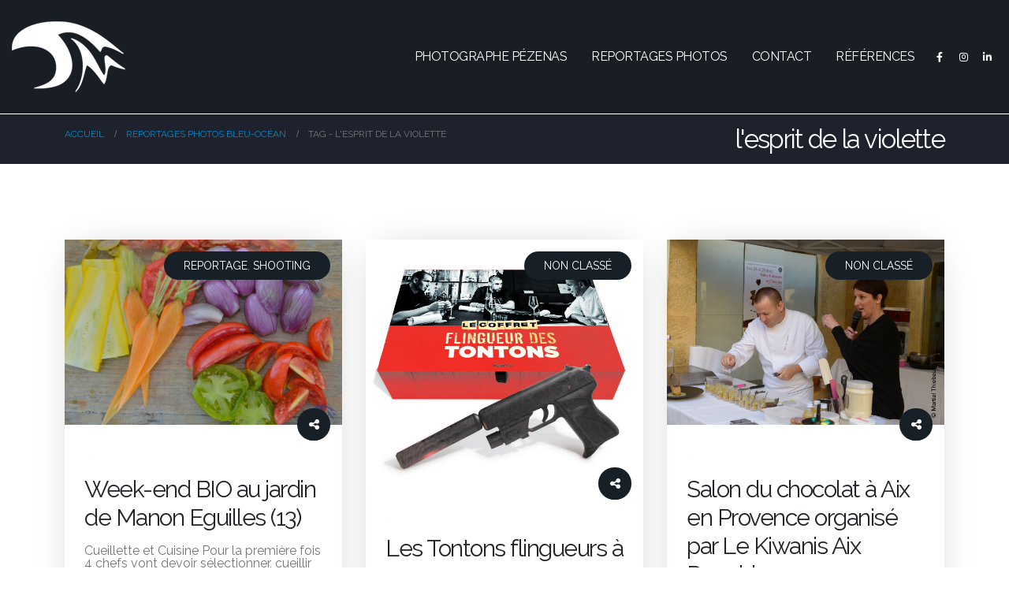

--- FILE ---
content_type: text/html; charset=UTF-8
request_url: https://bleu-ocean.fr/tag/lesprit-de-la-violette/
body_size: 17786
content:
	<!DOCTYPE html>
	<html  lang="fr-FR" prefix="og: https://ogp.me/ns#">
	<head>
		<meta http-equiv="X-UA-Compatible" content="IE=edge" />
		<meta http-equiv="Content-Type" content="text/html; charset=UTF-8" />
		<meta name="viewport" content="width=device-width, initial-scale=1, minimum-scale=1" />

		<link rel="profile" href="https://gmpg.org/xfn/11" />
		<link rel="pingback" href="https://bleu-ocean.fr/xmlrpc.php" />
			<style>img:is([sizes="auto" i], [sizes^="auto," i]) { contain-intrinsic-size: 3000px 1500px }</style>
	
<!-- Optimisation des moteurs de recherche par Rank Math PRO - https://rankmath.com/ -->
<title>l&#039;esprit de la violette Archives - Photographe Pézenas - Hérault</title>
<meta name="robots" content="follow, index, max-snippet:-1, max-video-preview:-1, max-image-preview:large"/>
<link rel="canonical" href="https://bleu-ocean.fr/tag/lesprit-de-la-violette/" />
<link rel="next" href="https://bleu-ocean.fr/tag/lesprit-de-la-violette/page/2/" />
<meta property="og:locale" content="fr_FR" />
<meta property="og:type" content="article" />
<meta property="og:title" content="l&#039;esprit de la violette Archives - Photographe Pézenas - Hérault" />
<meta property="og:url" content="https://bleu-ocean.fr/tag/lesprit-de-la-violette/" />
<meta property="og:site_name" content="Bleu Océan Photographe Pézenas - Béziers - Occitanie" />
<meta property="article:publisher" content="https://www.facebook.com/martial.thiebaut" />
<meta name="twitter:card" content="summary_large_image" />
<meta name="twitter:title" content="l&#039;esprit de la violette Archives - Photographe Pézenas - Hérault" />
<script type="application/ld+json" class="rank-math-schema-pro">{"@context":"https://schema.org","@graph":[{"@type":"Person","@id":"https://bleu-ocean.fr/#person","name":"Bleu Oc\u00e9an Photographe P\u00e9zenas - B\u00e9ziers - Occitanie","sameAs":["https://www.facebook.com/martial.thiebaut"],"image":{"@type":"ImageObject","@id":"https://bleu-ocean.fr/#logo","url":"https://bleu-ocean.fr/wp-content/uploads/2017/03/newslogobleu-ocean.jpg","contentUrl":"https://bleu-ocean.fr/wp-content/uploads/2017/03/newslogobleu-ocean.jpg","caption":"Bleu Oc\u00e9an Photographe P\u00e9zenas - B\u00e9ziers - Occitanie","inLanguage":"fr-FR","width":"300","height":"300"}},{"@type":"WebSite","@id":"https://bleu-ocean.fr/#website","url":"https://bleu-ocean.fr","name":"Bleu Oc\u00e9an Photographe P\u00e9zenas - B\u00e9ziers - Occitanie","alternateName":"Photographe H\u00e9rault","publisher":{"@id":"https://bleu-ocean.fr/#person"},"inLanguage":"fr-FR"},{"@type":"CollectionPage","@id":"https://bleu-ocean.fr/tag/lesprit-de-la-violette/#webpage","url":"https://bleu-ocean.fr/tag/lesprit-de-la-violette/","name":"l&#039;esprit de la violette Archives - Photographe P\u00e9zenas - H\u00e9rault","isPartOf":{"@id":"https://bleu-ocean.fr/#website"},"inLanguage":"fr-FR"}]}</script>
<!-- /Extension Rank Math WordPress SEO -->

<link rel="alternate" type="application/rss+xml" title="Photographe Pézenas - Hérault &raquo; Flux" href="https://bleu-ocean.fr/feed/" />
<link rel="alternate" type="application/rss+xml" title="Photographe Pézenas - Hérault &raquo; Flux des commentaires" href="https://bleu-ocean.fr/comments/feed/" />
<link rel="alternate" type="application/rss+xml" title="Photographe Pézenas - Hérault &raquo; Flux de l’étiquette l&#039;esprit de la violette" href="https://bleu-ocean.fr/tag/lesprit-de-la-violette/feed/" />
		<link rel="shortcut icon" href="//bleu-ocean.fr/wp-content/uploads/2017/03/logo-bleu-ocean-favicon.png" type="image/x-icon" />
				<link rel="apple-touch-icon" href="//bleu-ocean.fr/wp-content/uploads/2017/03/logo-bleu-ocean-favicon.png" />
				<link rel="apple-touch-icon" sizes="120x120" href="//bleu-ocean.fr/wp-content/uploads/2017/03/logo-bleu-ocean-favicon.png" />
				<link rel="apple-touch-icon" sizes="76x76" href="//bleu-ocean.fr/wp-content/uploads/2017/03/logo-bleu-ocean-favicon.png" />
				<link rel="apple-touch-icon" sizes="152x152" href="//bleu-ocean.fr/wp-content/uploads/2017/03/logo-bleu-ocean-favicon.png" />
		<script>
window._wpemojiSettings = {"baseUrl":"https:\/\/s.w.org\/images\/core\/emoji\/16.0.1\/72x72\/","ext":".png","svgUrl":"https:\/\/s.w.org\/images\/core\/emoji\/16.0.1\/svg\/","svgExt":".svg","source":{"concatemoji":"https:\/\/bleu-ocean.fr\/wp-includes\/js\/wp-emoji-release.min.js?ver=6.8.3"}};
/*! This file is auto-generated */
!function(s,n){var o,i,e;function c(e){try{var t={supportTests:e,timestamp:(new Date).valueOf()};sessionStorage.setItem(o,JSON.stringify(t))}catch(e){}}function p(e,t,n){e.clearRect(0,0,e.canvas.width,e.canvas.height),e.fillText(t,0,0);var t=new Uint32Array(e.getImageData(0,0,e.canvas.width,e.canvas.height).data),a=(e.clearRect(0,0,e.canvas.width,e.canvas.height),e.fillText(n,0,0),new Uint32Array(e.getImageData(0,0,e.canvas.width,e.canvas.height).data));return t.every(function(e,t){return e===a[t]})}function u(e,t){e.clearRect(0,0,e.canvas.width,e.canvas.height),e.fillText(t,0,0);for(var n=e.getImageData(16,16,1,1),a=0;a<n.data.length;a++)if(0!==n.data[a])return!1;return!0}function f(e,t,n,a){switch(t){case"flag":return n(e,"\ud83c\udff3\ufe0f\u200d\u26a7\ufe0f","\ud83c\udff3\ufe0f\u200b\u26a7\ufe0f")?!1:!n(e,"\ud83c\udde8\ud83c\uddf6","\ud83c\udde8\u200b\ud83c\uddf6")&&!n(e,"\ud83c\udff4\udb40\udc67\udb40\udc62\udb40\udc65\udb40\udc6e\udb40\udc67\udb40\udc7f","\ud83c\udff4\u200b\udb40\udc67\u200b\udb40\udc62\u200b\udb40\udc65\u200b\udb40\udc6e\u200b\udb40\udc67\u200b\udb40\udc7f");case"emoji":return!a(e,"\ud83e\udedf")}return!1}function g(e,t,n,a){var r="undefined"!=typeof WorkerGlobalScope&&self instanceof WorkerGlobalScope?new OffscreenCanvas(300,150):s.createElement("canvas"),o=r.getContext("2d",{willReadFrequently:!0}),i=(o.textBaseline="top",o.font="600 32px Arial",{});return e.forEach(function(e){i[e]=t(o,e,n,a)}),i}function t(e){var t=s.createElement("script");t.src=e,t.defer=!0,s.head.appendChild(t)}"undefined"!=typeof Promise&&(o="wpEmojiSettingsSupports",i=["flag","emoji"],n.supports={everything:!0,everythingExceptFlag:!0},e=new Promise(function(e){s.addEventListener("DOMContentLoaded",e,{once:!0})}),new Promise(function(t){var n=function(){try{var e=JSON.parse(sessionStorage.getItem(o));if("object"==typeof e&&"number"==typeof e.timestamp&&(new Date).valueOf()<e.timestamp+604800&&"object"==typeof e.supportTests)return e.supportTests}catch(e){}return null}();if(!n){if("undefined"!=typeof Worker&&"undefined"!=typeof OffscreenCanvas&&"undefined"!=typeof URL&&URL.createObjectURL&&"undefined"!=typeof Blob)try{var e="postMessage("+g.toString()+"("+[JSON.stringify(i),f.toString(),p.toString(),u.toString()].join(",")+"));",a=new Blob([e],{type:"text/javascript"}),r=new Worker(URL.createObjectURL(a),{name:"wpTestEmojiSupports"});return void(r.onmessage=function(e){c(n=e.data),r.terminate(),t(n)})}catch(e){}c(n=g(i,f,p,u))}t(n)}).then(function(e){for(var t in e)n.supports[t]=e[t],n.supports.everything=n.supports.everything&&n.supports[t],"flag"!==t&&(n.supports.everythingExceptFlag=n.supports.everythingExceptFlag&&n.supports[t]);n.supports.everythingExceptFlag=n.supports.everythingExceptFlag&&!n.supports.flag,n.DOMReady=!1,n.readyCallback=function(){n.DOMReady=!0}}).then(function(){return e}).then(function(){var e;n.supports.everything||(n.readyCallback(),(e=n.source||{}).concatemoji?t(e.concatemoji):e.wpemoji&&e.twemoji&&(t(e.twemoji),t(e.wpemoji)))}))}((window,document),window._wpemojiSettings);
</script>
<style id='wp-emoji-styles-inline-css'>

	img.wp-smiley, img.emoji {
		display: inline !important;
		border: none !important;
		box-shadow: none !important;
		height: 1em !important;
		width: 1em !important;
		margin: 0 0.07em !important;
		vertical-align: -0.1em !important;
		background: none !important;
		padding: 0 !important;
	}
</style>
<link rel='stylesheet' id='wp-block-library-css' href='https://bleu-ocean.fr/wp-includes/css/dist/block-library/style.min.css?ver=6.8.3' media='all' />
<style id='wp-block-library-theme-inline-css'>
.wp-block-audio :where(figcaption){color:#555;font-size:13px;text-align:center}.is-dark-theme .wp-block-audio :where(figcaption){color:#ffffffa6}.wp-block-audio{margin:0 0 1em}.wp-block-code{border:1px solid #ccc;border-radius:4px;font-family:Menlo,Consolas,monaco,monospace;padding:.8em 1em}.wp-block-embed :where(figcaption){color:#555;font-size:13px;text-align:center}.is-dark-theme .wp-block-embed :where(figcaption){color:#ffffffa6}.wp-block-embed{margin:0 0 1em}.blocks-gallery-caption{color:#555;font-size:13px;text-align:center}.is-dark-theme .blocks-gallery-caption{color:#ffffffa6}:root :where(.wp-block-image figcaption){color:#555;font-size:13px;text-align:center}.is-dark-theme :root :where(.wp-block-image figcaption){color:#ffffffa6}.wp-block-image{margin:0 0 1em}.wp-block-pullquote{border-bottom:4px solid;border-top:4px solid;color:currentColor;margin-bottom:1.75em}.wp-block-pullquote cite,.wp-block-pullquote footer,.wp-block-pullquote__citation{color:currentColor;font-size:.8125em;font-style:normal;text-transform:uppercase}.wp-block-quote{border-left:.25em solid;margin:0 0 1.75em;padding-left:1em}.wp-block-quote cite,.wp-block-quote footer{color:currentColor;font-size:.8125em;font-style:normal;position:relative}.wp-block-quote:where(.has-text-align-right){border-left:none;border-right:.25em solid;padding-left:0;padding-right:1em}.wp-block-quote:where(.has-text-align-center){border:none;padding-left:0}.wp-block-quote.is-large,.wp-block-quote.is-style-large,.wp-block-quote:where(.is-style-plain){border:none}.wp-block-search .wp-block-search__label{font-weight:700}.wp-block-search__button{border:1px solid #ccc;padding:.375em .625em}:where(.wp-block-group.has-background){padding:1.25em 2.375em}.wp-block-separator.has-css-opacity{opacity:.4}.wp-block-separator{border:none;border-bottom:2px solid;margin-left:auto;margin-right:auto}.wp-block-separator.has-alpha-channel-opacity{opacity:1}.wp-block-separator:not(.is-style-wide):not(.is-style-dots){width:100px}.wp-block-separator.has-background:not(.is-style-dots){border-bottom:none;height:1px}.wp-block-separator.has-background:not(.is-style-wide):not(.is-style-dots){height:2px}.wp-block-table{margin:0 0 1em}.wp-block-table td,.wp-block-table th{word-break:normal}.wp-block-table :where(figcaption){color:#555;font-size:13px;text-align:center}.is-dark-theme .wp-block-table :where(figcaption){color:#ffffffa6}.wp-block-video :where(figcaption){color:#555;font-size:13px;text-align:center}.is-dark-theme .wp-block-video :where(figcaption){color:#ffffffa6}.wp-block-video{margin:0 0 1em}:root :where(.wp-block-template-part.has-background){margin-bottom:0;margin-top:0;padding:1.25em 2.375em}
</style>
<style id='classic-theme-styles-inline-css'>
/*! This file is auto-generated */
.wp-block-button__link{color:#fff;background-color:#32373c;border-radius:9999px;box-shadow:none;text-decoration:none;padding:calc(.667em + 2px) calc(1.333em + 2px);font-size:1.125em}.wp-block-file__button{background:#32373c;color:#fff;text-decoration:none}
</style>
<link rel='stylesheet' id='qligg-swiper-css' href='https://bleu-ocean.fr/wp-content/plugins/insta-gallery/assets/frontend/swiper/swiper.min.css?ver=4.7.9' media='all' />
<link rel='stylesheet' id='qligg-frontend-css' href='https://bleu-ocean.fr/wp-content/plugins/insta-gallery/build/frontend/css/style.css?ver=4.7.9' media='all' />
<style id='global-styles-inline-css'>
:root{--wp--preset--aspect-ratio--square: 1;--wp--preset--aspect-ratio--4-3: 4/3;--wp--preset--aspect-ratio--3-4: 3/4;--wp--preset--aspect-ratio--3-2: 3/2;--wp--preset--aspect-ratio--2-3: 2/3;--wp--preset--aspect-ratio--16-9: 16/9;--wp--preset--aspect-ratio--9-16: 9/16;--wp--preset--color--black: #000000;--wp--preset--color--cyan-bluish-gray: #abb8c3;--wp--preset--color--white: #ffffff;--wp--preset--color--pale-pink: #f78da7;--wp--preset--color--vivid-red: #cf2e2e;--wp--preset--color--luminous-vivid-orange: #ff6900;--wp--preset--color--luminous-vivid-amber: #fcb900;--wp--preset--color--light-green-cyan: #7bdcb5;--wp--preset--color--vivid-green-cyan: #00d084;--wp--preset--color--pale-cyan-blue: #8ed1fc;--wp--preset--color--vivid-cyan-blue: #0693e3;--wp--preset--color--vivid-purple: #9b51e0;--wp--preset--color--primary: var(--porto-primary-color);--wp--preset--color--secondary: var(--porto-secondary-color);--wp--preset--color--tertiary: var(--porto-tertiary-color);--wp--preset--color--quaternary: var(--porto-quaternary-color);--wp--preset--color--dark: var(--porto-dark-color);--wp--preset--color--light: var(--porto-light-color);--wp--preset--color--primary-hover: var(--porto-primary-light-5);--wp--preset--gradient--vivid-cyan-blue-to-vivid-purple: linear-gradient(135deg,rgba(6,147,227,1) 0%,rgb(155,81,224) 100%);--wp--preset--gradient--light-green-cyan-to-vivid-green-cyan: linear-gradient(135deg,rgb(122,220,180) 0%,rgb(0,208,130) 100%);--wp--preset--gradient--luminous-vivid-amber-to-luminous-vivid-orange: linear-gradient(135deg,rgba(252,185,0,1) 0%,rgba(255,105,0,1) 100%);--wp--preset--gradient--luminous-vivid-orange-to-vivid-red: linear-gradient(135deg,rgba(255,105,0,1) 0%,rgb(207,46,46) 100%);--wp--preset--gradient--very-light-gray-to-cyan-bluish-gray: linear-gradient(135deg,rgb(238,238,238) 0%,rgb(169,184,195) 100%);--wp--preset--gradient--cool-to-warm-spectrum: linear-gradient(135deg,rgb(74,234,220) 0%,rgb(151,120,209) 20%,rgb(207,42,186) 40%,rgb(238,44,130) 60%,rgb(251,105,98) 80%,rgb(254,248,76) 100%);--wp--preset--gradient--blush-light-purple: linear-gradient(135deg,rgb(255,206,236) 0%,rgb(152,150,240) 100%);--wp--preset--gradient--blush-bordeaux: linear-gradient(135deg,rgb(254,205,165) 0%,rgb(254,45,45) 50%,rgb(107,0,62) 100%);--wp--preset--gradient--luminous-dusk: linear-gradient(135deg,rgb(255,203,112) 0%,rgb(199,81,192) 50%,rgb(65,88,208) 100%);--wp--preset--gradient--pale-ocean: linear-gradient(135deg,rgb(255,245,203) 0%,rgb(182,227,212) 50%,rgb(51,167,181) 100%);--wp--preset--gradient--electric-grass: linear-gradient(135deg,rgb(202,248,128) 0%,rgb(113,206,126) 100%);--wp--preset--gradient--midnight: linear-gradient(135deg,rgb(2,3,129) 0%,rgb(40,116,252) 100%);--wp--preset--font-size--small: 13px;--wp--preset--font-size--medium: 20px;--wp--preset--font-size--large: 36px;--wp--preset--font-size--x-large: 42px;--wp--preset--spacing--20: 0.44rem;--wp--preset--spacing--30: 0.67rem;--wp--preset--spacing--40: 1rem;--wp--preset--spacing--50: 1.5rem;--wp--preset--spacing--60: 2.25rem;--wp--preset--spacing--70: 3.38rem;--wp--preset--spacing--80: 5.06rem;--wp--preset--shadow--natural: 6px 6px 9px rgba(0, 0, 0, 0.2);--wp--preset--shadow--deep: 12px 12px 50px rgba(0, 0, 0, 0.4);--wp--preset--shadow--sharp: 6px 6px 0px rgba(0, 0, 0, 0.2);--wp--preset--shadow--outlined: 6px 6px 0px -3px rgba(255, 255, 255, 1), 6px 6px rgba(0, 0, 0, 1);--wp--preset--shadow--crisp: 6px 6px 0px rgba(0, 0, 0, 1);}:where(.is-layout-flex){gap: 0.5em;}:where(.is-layout-grid){gap: 0.5em;}body .is-layout-flex{display: flex;}.is-layout-flex{flex-wrap: wrap;align-items: center;}.is-layout-flex > :is(*, div){margin: 0;}body .is-layout-grid{display: grid;}.is-layout-grid > :is(*, div){margin: 0;}:where(.wp-block-columns.is-layout-flex){gap: 2em;}:where(.wp-block-columns.is-layout-grid){gap: 2em;}:where(.wp-block-post-template.is-layout-flex){gap: 1.25em;}:where(.wp-block-post-template.is-layout-grid){gap: 1.25em;}.has-black-color{color: var(--wp--preset--color--black) !important;}.has-cyan-bluish-gray-color{color: var(--wp--preset--color--cyan-bluish-gray) !important;}.has-white-color{color: var(--wp--preset--color--white) !important;}.has-pale-pink-color{color: var(--wp--preset--color--pale-pink) !important;}.has-vivid-red-color{color: var(--wp--preset--color--vivid-red) !important;}.has-luminous-vivid-orange-color{color: var(--wp--preset--color--luminous-vivid-orange) !important;}.has-luminous-vivid-amber-color{color: var(--wp--preset--color--luminous-vivid-amber) !important;}.has-light-green-cyan-color{color: var(--wp--preset--color--light-green-cyan) !important;}.has-vivid-green-cyan-color{color: var(--wp--preset--color--vivid-green-cyan) !important;}.has-pale-cyan-blue-color{color: var(--wp--preset--color--pale-cyan-blue) !important;}.has-vivid-cyan-blue-color{color: var(--wp--preset--color--vivid-cyan-blue) !important;}.has-vivid-purple-color{color: var(--wp--preset--color--vivid-purple) !important;}.has-black-background-color{background-color: var(--wp--preset--color--black) !important;}.has-cyan-bluish-gray-background-color{background-color: var(--wp--preset--color--cyan-bluish-gray) !important;}.has-white-background-color{background-color: var(--wp--preset--color--white) !important;}.has-pale-pink-background-color{background-color: var(--wp--preset--color--pale-pink) !important;}.has-vivid-red-background-color{background-color: var(--wp--preset--color--vivid-red) !important;}.has-luminous-vivid-orange-background-color{background-color: var(--wp--preset--color--luminous-vivid-orange) !important;}.has-luminous-vivid-amber-background-color{background-color: var(--wp--preset--color--luminous-vivid-amber) !important;}.has-light-green-cyan-background-color{background-color: var(--wp--preset--color--light-green-cyan) !important;}.has-vivid-green-cyan-background-color{background-color: var(--wp--preset--color--vivid-green-cyan) !important;}.has-pale-cyan-blue-background-color{background-color: var(--wp--preset--color--pale-cyan-blue) !important;}.has-vivid-cyan-blue-background-color{background-color: var(--wp--preset--color--vivid-cyan-blue) !important;}.has-vivid-purple-background-color{background-color: var(--wp--preset--color--vivid-purple) !important;}.has-black-border-color{border-color: var(--wp--preset--color--black) !important;}.has-cyan-bluish-gray-border-color{border-color: var(--wp--preset--color--cyan-bluish-gray) !important;}.has-white-border-color{border-color: var(--wp--preset--color--white) !important;}.has-pale-pink-border-color{border-color: var(--wp--preset--color--pale-pink) !important;}.has-vivid-red-border-color{border-color: var(--wp--preset--color--vivid-red) !important;}.has-luminous-vivid-orange-border-color{border-color: var(--wp--preset--color--luminous-vivid-orange) !important;}.has-luminous-vivid-amber-border-color{border-color: var(--wp--preset--color--luminous-vivid-amber) !important;}.has-light-green-cyan-border-color{border-color: var(--wp--preset--color--light-green-cyan) !important;}.has-vivid-green-cyan-border-color{border-color: var(--wp--preset--color--vivid-green-cyan) !important;}.has-pale-cyan-blue-border-color{border-color: var(--wp--preset--color--pale-cyan-blue) !important;}.has-vivid-cyan-blue-border-color{border-color: var(--wp--preset--color--vivid-cyan-blue) !important;}.has-vivid-purple-border-color{border-color: var(--wp--preset--color--vivid-purple) !important;}.has-vivid-cyan-blue-to-vivid-purple-gradient-background{background: var(--wp--preset--gradient--vivid-cyan-blue-to-vivid-purple) !important;}.has-light-green-cyan-to-vivid-green-cyan-gradient-background{background: var(--wp--preset--gradient--light-green-cyan-to-vivid-green-cyan) !important;}.has-luminous-vivid-amber-to-luminous-vivid-orange-gradient-background{background: var(--wp--preset--gradient--luminous-vivid-amber-to-luminous-vivid-orange) !important;}.has-luminous-vivid-orange-to-vivid-red-gradient-background{background: var(--wp--preset--gradient--luminous-vivid-orange-to-vivid-red) !important;}.has-very-light-gray-to-cyan-bluish-gray-gradient-background{background: var(--wp--preset--gradient--very-light-gray-to-cyan-bluish-gray) !important;}.has-cool-to-warm-spectrum-gradient-background{background: var(--wp--preset--gradient--cool-to-warm-spectrum) !important;}.has-blush-light-purple-gradient-background{background: var(--wp--preset--gradient--blush-light-purple) !important;}.has-blush-bordeaux-gradient-background{background: var(--wp--preset--gradient--blush-bordeaux) !important;}.has-luminous-dusk-gradient-background{background: var(--wp--preset--gradient--luminous-dusk) !important;}.has-pale-ocean-gradient-background{background: var(--wp--preset--gradient--pale-ocean) !important;}.has-electric-grass-gradient-background{background: var(--wp--preset--gradient--electric-grass) !important;}.has-midnight-gradient-background{background: var(--wp--preset--gradient--midnight) !important;}.has-small-font-size{font-size: var(--wp--preset--font-size--small) !important;}.has-medium-font-size{font-size: var(--wp--preset--font-size--medium) !important;}.has-large-font-size{font-size: var(--wp--preset--font-size--large) !important;}.has-x-large-font-size{font-size: var(--wp--preset--font-size--x-large) !important;}
:where(.wp-block-post-template.is-layout-flex){gap: 1.25em;}:where(.wp-block-post-template.is-layout-grid){gap: 1.25em;}
:where(.wp-block-columns.is-layout-flex){gap: 2em;}:where(.wp-block-columns.is-layout-grid){gap: 2em;}
:root :where(.wp-block-pullquote){font-size: 1.5em;line-height: 1.6;}
</style>
<link rel='stylesheet' id='porto-css-vars-css' href='https://bleu-ocean.fr/wp-content/uploads/porto_styles/theme_css_vars.css?ver=7.5.1' media='all' />
<link rel='stylesheet' id='bootstrap-css' href='https://bleu-ocean.fr/wp-content/uploads/porto_styles/bootstrap.css?ver=7.5.1' media='all' />
<link rel='stylesheet' id='porto-plugins-css' href='https://bleu-ocean.fr/wp-content/themes/porto/css/plugins.css?ver=7.5.1' media='all' />
<link rel='stylesheet' id='porto-theme-css' href='https://bleu-ocean.fr/wp-content/themes/porto/css/theme.css?ver=7.5.1' media='all' />
<link rel='stylesheet' id='porto-blog-legacy-css' href='https://bleu-ocean.fr/wp-content/themes/porto/css/part/blog-legacy.css?ver=7.5.1' media='all' />
<link rel='stylesheet' id='porto-header-legacy-css' href='https://bleu-ocean.fr/wp-content/themes/porto/css/part/header-legacy.css?ver=7.5.1' media='all' />
<link rel='stylesheet' id='porto-footer-legacy-css' href='https://bleu-ocean.fr/wp-content/themes/porto/css/part/footer-legacy.css?ver=7.5.1' media='all' />
<link rel='stylesheet' id='porto-nav-panel-css' href='https://bleu-ocean.fr/wp-content/themes/porto/css/part/nav-panel.css?ver=7.5.1' media='all' />
<link rel='stylesheet' id='porto-media-mobile-sidebar-css' href='https://bleu-ocean.fr/wp-content/themes/porto/css/part/media-mobile-sidebar.css?ver=7.5.1' media='(max-width:991px)' />
<link rel='stylesheet' id='porto-theme-portfolio-css' href='https://bleu-ocean.fr/wp-content/themes/porto/css/theme_portfolio.css?ver=7.5.1' media='all' />
<link rel='stylesheet' id='porto-theme-member-css' href='https://bleu-ocean.fr/wp-content/themes/porto/css/theme_member.css?ver=7.5.1' media='all' />
<link rel='stylesheet' id='porto-shortcodes-css' href='https://bleu-ocean.fr/wp-content/uploads/porto_styles/shortcodes.css?ver=7.5.1' media='all' />
<link rel='stylesheet' id='porto-theme-elementor-css' href='https://bleu-ocean.fr/wp-content/themes/porto/css/theme_elementor.css?ver=7.5.1' media='all' />
<link rel='stylesheet' id='porto-dynamic-style-css' href='https://bleu-ocean.fr/wp-content/uploads/porto_styles/dynamic_style.css?ver=7.5.1' media='all' />
<link rel='stylesheet' id='porto-type-builder-css' href='https://bleu-ocean.fr/wp-content/plugins/porto-functionality/builders/assets/type-builder.css?ver=3.5.3' media='all' />
<link rel='stylesheet' id='porto-style-css' href='https://bleu-ocean.fr/wp-content/themes/porto/style.css?ver=7.5.1' media='all' />
<style id='porto-style-inline-css'>
.side-header-narrow-bar-logo{max-width:170px}.loading-overlay-showing > .loading-overlay{opacity:1;visibility:visible;transition-delay:0}.loading-overlay{transition:visibility 0s ease-in-out 0.5s,opacity 0.5s ease-in-out;position:absolute;bottom:0;left:0;opacity:0;right:0;top:0;visibility:hidden}.loading-overlay .loader{display:inline-block;border:2px solid transparent;width:40px;height:40px;-webkit-animation:spin 0.75s infinite linear;animation:spin 0.75s infinite linear;border-image:none;border-radius:50%;vertical-align:middle;position:absolute;margin:auto;left:0;right:0;top:0;bottom:0;z-index:2;border-top-color:var(--porto-primary-color)}.loading-overlay .loader:before{content:"";display:inline-block;border:inherit;width:inherit;height:inherit;-webkit-animation:spin 1.5s infinite ease;animation:spin 1.5s infinite ease;border-radius:inherit;position:absolute;left:-2px;top:-2px;border-top-color:inherit}body > .loading-overlay{position:fixed;z-index:999999}@media (min-width:992px){}.page-top ul.breadcrumb > li.home{display:inline-block}.page-top ul.breadcrumb > li.home a{position:relative;width:1em;text-indent:-9999px}.page-top ul.breadcrumb > li.home a:after{content:"\e883";font-family:'porto';float:left;text-indent:0}.owl-carousel .owl-dots .owl-dot span{background-color:transparent;border:2px solid #192830;opacity:0.5}.owl-carousel .owl-dots .owl-dot.active span{opacity:1;background-color:#0f1317}.owl-carousel .owl-dots .owl-dot:hover span{background-color:#0f1317}.fixed-header #header .header-main .header-left,.fixed-header #header .header-main .header-right,.fixed-header #header .header-main .header-center{padding-top:16px;padding-bottom:16px}#header .header-main .header-container{padding-left:27px;padding-right:27px}#header .header-main .header-right-bottom{margin:0}#header .mega-menu > li.menu-item > a{padding:0;margin:8px 15px}#header .mega-menu > li:not(.has-sub) > a:after{content:'';display:block;position:absolute;bottom:-2px;left:49%;width:0;border-bottom:2px solid #FFF;-webkit-transform:translateX(-50%);-ms-transform:translateX(-50%);transform:translateX(-50%);-webkit-transition:ease width 300ms;transition:ease width 300ms}#header .mega-menu > li:not(.has-sub) > a:hover:after{width:100%}#header .mega-menu > li.active > a:after{content:'';display:block;position:absolute;bottom:-2px;left:49%;width:100%;border-bottom:2px solid #FFF;-webkit-transform:translateX(-50%);-ms-transform:translateX(-50%);transform:translateX(-50%);-webkit-transition:ease width 300ms;transition:ease width 300ms}#header .mega-menu > li.has-sub > .popup > .inner > .sub-menu:after{content:'';display:block;position:absolute;top:-5px;left:50%;width:0;height:0;border-left:7px solid transparent;border-right:7px solid transparent;border-bottom:7px solid white;-webkit-transform:translateX(-50%);-ms-transform:translateX(-50%);transform:translateX(-50%)}#header .mega-menu > li.has-sub > .popup{top:initial;left:50%;opacity:0;visibility:hidden;-webkit-transform:translate3d(-50%,3%,0);-ms-transform:translate3d(-50%,3%,0);transform:translate3d(-50%,3%,0);-webkit-transition:ease all 300ms;transition:ease all 300ms}#header .mega-menu > li.has-sub:hover > .popup{visibility:visible;opacity:1;-webkit-transform:translate3d(-50%,0,0);-ms-transform:translate3d(-50%,0,0);transform:translate3d(-50%,0,0);-webkit-transition:ease all 300ms;transition:ease all 300ms}#header .mega-menu .popup > .inner{margin-top:4px}#header .mega-menu .narrow .popup ul.sub-menu{min-width:200px}#header .mega-menu .narrow .popup li.menu-item > a{border:none}#header .share-links a{width:24px;height:24px;color:#ffffff !important;background:none !important;box-shadow:none}#header .mobile-toggle{width:34px;height:34px;line-height:34px;padding:0;border-radius:17px;background:#fff;color:#000}#nav-panel .accordion-menu li.menu-item.active > a,#nav-panel .accordion-menu li.menu-item.active > .arrow{background:none;color:inherit}#nav-panel .accordion-menu > li.menu-item > a,#nav-panel .accordion-menu > li.menu-item > .arrow{color:inherit;font-weight:400}.tax-portfolio_cat #header #nav-panel .mobile-nav-wrap{padding:15px !important}#footer .footer-bottom{font-size:13px;padding:20px 0}@media (max-width:991px){#footer .footer-bottom .container>div{text-align:center}}.post{position:relative}.blog #main{background:#ecf2f4}.blog-posts .grid-box{padding:0}.blog-posts{margin-top:60px}.blog-posts .post-content{padding:0 25px 25px}.blog-posts .post-meta{padding:0 25px}.blog-posts .post .meta-date{display:block;font-family:open sans;font-size:14px;font-weight:400;text-transform:uppercase;color:#777777}.blog-posts .post-meta .meta-cats,.single-post .post-meta .meta-cats{background:#182027 none repeat scroll 0 0;border-radius:20px;padding:5px 25px !important;position:absolute;right:30px;top:15px;z-index:1;font-size:14px}.blog-posts .post-meta .meta-cats a,.single-post .post-meta .meta-cats a{color:#fff;text-decoration:none;text-transform:uppercase}.blog-posts .post .entry-title{font-size:2em;font-weight:400;line-height:1.2;letter-spacing:-.05em}.blog-posts .post .clearfix,.post-meta i,.post-share-advance > h3{display:none}.blog-posts .grid-box{box-shadow:0 0 49px -21px rgb(0 0 0 / 30%)}.grid-box:hover .post-image .img-thumbnail img{transform:scale(1.1,1.1)}.blog-posts .post .meta-date{display:block;font-family:open sans;font-size:1px;font-weight:400;text-transform:uppercase;color:#ecf2f4}
</style>
<script src="https://bleu-ocean.fr/wp-includes/js/jquery/jquery.min.js?ver=3.7.1" id="jquery-core-js"></script>
<script src="https://bleu-ocean.fr/wp-includes/js/jquery/jquery-migrate.min.js?ver=3.4.1" id="jquery-migrate-js"></script>
<link rel="https://api.w.org/" href="https://bleu-ocean.fr/wp-json/" /><link rel="alternate" title="JSON" type="application/json" href="https://bleu-ocean.fr/wp-json/wp/v2/tags/583" /><link rel="EditURI" type="application/rsd+xml" title="RSD" href="https://bleu-ocean.fr/xmlrpc.php?rsd" />
<meta name="generator" content="WordPress 6.8.3" />
		<script type="text/javascript" id="webfont-queue">
		WebFontConfig = {
			google: { families: [ 'Raleway:300,400,500,600,700,800','Arial%2C+Helvetica%2C+sans-serif:400,700','Open+Sans:400,600,700' ] }
		};
		(function(d) {
			var wf = d.createElement('script'), s = d.scripts[d.scripts.length - 1];
			wf.src = 'https://bleu-ocean.fr/wp-content/themes/porto/js/libs/webfont.js';
			wf.async = true;
			s.parentNode.insertBefore(wf, s);
		})(document);</script>
		<meta name="generator" content="Elementor 3.29.2; features: additional_custom_breakpoints, e_local_google_fonts; settings: css_print_method-external, google_font-enabled, font_display-swap">
<style>.recentcomments a{display:inline !important;padding:0 !important;margin:0 !important;}</style>			<style>
				.e-con.e-parent:nth-of-type(n+4):not(.e-lazyloaded):not(.e-no-lazyload),
				.e-con.e-parent:nth-of-type(n+4):not(.e-lazyloaded):not(.e-no-lazyload) * {
					background-image: none !important;
				}
				@media screen and (max-height: 1024px) {
					.e-con.e-parent:nth-of-type(n+3):not(.e-lazyloaded):not(.e-no-lazyload),
					.e-con.e-parent:nth-of-type(n+3):not(.e-lazyloaded):not(.e-no-lazyload) * {
						background-image: none !important;
					}
				}
				@media screen and (max-height: 640px) {
					.e-con.e-parent:nth-of-type(n+2):not(.e-lazyloaded):not(.e-no-lazyload),
					.e-con.e-parent:nth-of-type(n+2):not(.e-lazyloaded):not(.e-no-lazyload) * {
						background-image: none !important;
					}
				}
			</style>
			<script id="google_gtagjs" src="https://www.googletagmanager.com/gtag/js?id=G-0LT4YS1K7M" async></script>
<script id="google_gtagjs-inline">
window.dataLayer = window.dataLayer || [];function gtag(){dataLayer.push(arguments);}gtag('js', new Date());gtag('config', 'G-0LT4YS1K7M', {} );
</script>
<link rel="icon" href="https://bleu-ocean.fr/wp-content/uploads/2017/03/cropped-logo-bleu-ocean-144-32x32.png" sizes="32x32" />
<link rel="icon" href="https://bleu-ocean.fr/wp-content/uploads/2017/03/cropped-logo-bleu-ocean-144-192x192.png" sizes="192x192" />
<link rel="apple-touch-icon" href="https://bleu-ocean.fr/wp-content/uploads/2017/03/cropped-logo-bleu-ocean-144-180x180.png" />
<meta name="msapplication-TileImage" content="https://bleu-ocean.fr/wp-content/uploads/2017/03/cropped-logo-bleu-ocean-144-270x270.png" />
	</head>
	<body class="archive tag tag-lesprit-de-la-violette tag-583 wp-embed-responsive wp-theme-porto porto-breadcrumbs-bb full blog-1 loading-overlay-showing elementor-default elementor-kit-9752">
	<div class="loading-overlay"><div class="bounce-loader"><div class="bounce1"></div><div class="bounce2"></div><div class="bounce3"></div></div></div>
	<div class="page-wrapper"><!-- page wrapper -->
		
											<!-- header wrapper -->
				<div class="header-wrapper wide header-reveal">
										<header id="header" class="header-corporate header-12">
	
	<div class="header-main">
		<div class="container">
			<div class="header-left">
			
	<div class="logo">
	<a aria-label="Site Logo" href="https://bleu-ocean.fr/" title="Photographe Pézenas &#8211; Hérault - Photographe à Pézenas  &#8211; Béziers &#8211; Aix en Provence"  rel="home">
		<img class="img-responsive standard-logo retina-logo" width="144" height="144" src="//bleu-ocean.fr/wp-content/uploads/2017/03/logo-bleu-ocean-144.png" alt="Photographe Pézenas &#8211; Hérault" />	</a>
	</div>
				</div>

			<div class="header-right">
								<div id="main-menu">
				<ul id="menu-menu-1" class="main-menu mega-menu"><li id="nav-menu-item-7461" class="menu-item menu-item-type-custom menu-item-object-custom menu-item-home menu-item-has-children has-sub narrow"><a href="https://bleu-ocean.fr">Photographe Pézenas</a>
<div class="popup"><div class="inner" style=""><ul class="sub-menu porto-narrow-sub-menu">
	<li id="nav-menu-item-7456" class="menu-item menu-item-type-post_type menu-item-object-page" data-cols="1"><a href="https://bleu-ocean.fr/photographe-packshot-pezenas-beziers-montpellier-2/">Packshot</a></li>
	<li id="nav-menu-item-10069" class="menu-item menu-item-type-post_type menu-item-object-page" data-cols="1"><a href="https://bleu-ocean.fr/shooting-immobilier/">Immobilier</a></li>
	<li id="nav-menu-item-7707" class="menu-item menu-item-type-post_type menu-item-object-page" data-cols="1"><a href="https://bleu-ocean.fr/photographe-evenementiel-aix-en-provence-marseille/">Événementiel</a></li>
	<li id="nav-menu-item-7459" class="menu-item menu-item-type-post_type menu-item-object-page" data-cols="1"><a href="https://bleu-ocean.fr/photographe-reportage-pezenas-beziers-montpellier/">Reportage presse</a></li>
	<li id="nav-menu-item-7458" class="menu-item menu-item-type-post_type menu-item-object-page" data-cols="1"><a href="https://bleu-ocean.fr/photographe-mariage-pezenas-beziers-montpellier/">Mariage</a></li>
</ul></div></div>
</li>
<li id="nav-menu-item-9853" class="menu-item menu-item-type-post_type menu-item-object-page narrow"><a href="https://bleu-ocean.fr/reportages-photos-bleu-ocean/">Reportages photos</a></li>
<li id="nav-menu-item-9758" class="menu-item menu-item-type-post_type menu-item-object-page narrow"><a href="https://bleu-ocean.fr/contact-photographe/">Contact</a></li>
<li id="nav-menu-item-10060" class="menu-item menu-item-type-post_type menu-item-object-page narrow"><a href="https://bleu-ocean.fr/references-martial-thiebaut-photographe-aix-en-provence-ils-mont-fait-confiance/">Références</a></li>
</ul>				</div>
				<div class="share-links">		<a target="_blank"  rel="nofollow noopener noreferrer" class="share-facebook" href="https://www.facebook.com/martial.thiebaut" aria-label="Facebook" title="Facebook"></a>
				<a target="_blank"  rel="nofollow noopener noreferrer" class="share-instagram" href="https://www.instagram.com/photographer_aix_en_provence/" aria-label="Instagram" title="Instagram"></a>
				<a target="_blank"  rel="nofollow noopener noreferrer" class="share-linkedin" href="https://www.linkedin.com/in/martial-thiebaut-775750246/" aria-label="LinkedIn" title="LinkedIn"></a>
		</div>
								<a class="mobile-toggle" role="button" href="#" aria-label="Mobile Menu"><i class="fas fa-bars"></i></a>			</div>
		</div>
		
<nav id="nav-panel">
	<div class="container">
		<div class="mobile-nav-wrap">
		<div class="menu-wrap"><ul id="menu-menu-2" class="mobile-menu accordion-menu"><li id="accordion-menu-item-7461" class="menu-item menu-item-type-custom menu-item-object-custom menu-item-home menu-item-has-children has-sub"><a href="https://bleu-ocean.fr">Photographe Pézenas</a>
<span aria-label="Open Submenu" class="arrow" role="button"></span><ul class="sub-menu">
	<li id="accordion-menu-item-7456" class="menu-item menu-item-type-post_type menu-item-object-page"><a href="https://bleu-ocean.fr/photographe-packshot-pezenas-beziers-montpellier-2/">Packshot</a></li>
	<li id="accordion-menu-item-10069" class="menu-item menu-item-type-post_type menu-item-object-page"><a href="https://bleu-ocean.fr/shooting-immobilier/">Immobilier</a></li>
	<li id="accordion-menu-item-7707" class="menu-item menu-item-type-post_type menu-item-object-page"><a href="https://bleu-ocean.fr/photographe-evenementiel-aix-en-provence-marseille/">Événementiel</a></li>
	<li id="accordion-menu-item-7459" class="menu-item menu-item-type-post_type menu-item-object-page"><a href="https://bleu-ocean.fr/photographe-reportage-pezenas-beziers-montpellier/">Reportage presse</a></li>
	<li id="accordion-menu-item-7458" class="menu-item menu-item-type-post_type menu-item-object-page"><a href="https://bleu-ocean.fr/photographe-mariage-pezenas-beziers-montpellier/">Mariage</a></li>
</ul>
</li>
<li id="accordion-menu-item-9853" class="menu-item menu-item-type-post_type menu-item-object-page"><a href="https://bleu-ocean.fr/reportages-photos-bleu-ocean/">Reportages photos</a></li>
<li id="accordion-menu-item-9758" class="menu-item menu-item-type-post_type menu-item-object-page"><a href="https://bleu-ocean.fr/contact-photographe/">Contact</a></li>
<li id="accordion-menu-item-10060" class="menu-item menu-item-type-post_type menu-item-object-page"><a href="https://bleu-ocean.fr/references-martial-thiebaut-photographe-aix-en-provence-ils-mont-fait-confiance/">Références</a></li>
</ul></div>		</div>
	</div>
</nav>
	</div>
</header>

									</div>
				<!-- end header wrapper -->
			
			
					<section class="page-top page-header-6">
	<div class="container">
	<div class="row">
		<div class="col-lg-12 clearfix">
			<div class="pt-right">
								<h1 class="page-title">l'esprit de la violette</h1>
							</div>
							<div class="breadcrumbs-wrap pt-left">
					<ul class="breadcrumb" itemscope itemtype="https://schema.org/BreadcrumbList"><li itemprop="itemListElement" itemscope itemtype="https://schema.org/ListItem"><a itemprop="item" href="https://bleu-ocean.fr"><span itemprop="name">Accueil</span></a><meta itemprop="position" content="1" /><i class="delimiter"></i></li><li itemprop="itemListElement" itemscope itemtype="https://schema.org/ListItem"><a itemprop="item" href="https://bleu-ocean.fr/reportages-photos-bleu-ocean/"><span itemprop="name">Reportages photos Bleu-Océan</span></a><meta itemprop="position" content="2" /><i class="delimiter"></i></li><li>Tag&nbsp;-&nbsp;<li>l'esprit de la violette</li></li></ul>				</div>
								</div>
	</div>
</div>
	</section>
	
		<div id="main" class="column1 boxed"><!-- main -->

			<div class="container">
			<div class="row main-content-wrap">

			<!-- main content -->
			<div class="main-content col-lg-12">

			
<div id="content" role="main">
				<input type="hidden" class="category" value="583"/>
			<input type="hidden" class="taxonomy" value="post_tag"/>
			<div class="blog-posts posts-masonry"><div class="row posts-container">
<article class="post post-masonry col-md-6 col-lg-4 post-title-simple post-5447 post type-post status-publish format-standard has-post-thumbnail hentry category-reportage category-shooting tag-axis tag-jardin-de-manon tag-joan-sampietro tag-lesprit-de-la-violette tag-ludovic-aillaud tag-lepicurien-a-aix-en-provence tag-martial-thiebaut-2 tag-photographe-professionnel tag-restaurant-il-etait-une-fois tag-stephane-lamani tag-week-end-bio tag-week-end-bio-au-jardin-de-manon-eguilles tag-yan-ploncard">

	<div class="grid-box">
			<div class="post-image single">
		<div class="post-slideshow porto-carousel owl-carousel has-ccols ccols-1  nav-inside nav-inside-center nav-style-2 show-nav-hover" data-plugin-options='{"nav":true}'>
											<a href="https://bleu-ocean.fr/week-end-bio-au-jardin-de-manon-eguilles-13/" aria-label="post image">
								<div class="img-thumbnail">
						<img fetchpriority="high" width="400" height="267" src="https://bleu-ocean.fr/wp-content/uploads/2015/09/Week-End-Bio-Manon-Eguilles-2015-light-45.jpg" class="owl-lazy img-responsive" alt="" decoding="async" />											</div>
								</a>
								</div>
					<div class="post-block post-share post-share-advance">
				<div class="post-share-advance-bg">
					<div class="share-links"><a href="https://www.facebook.com/sharer.php?u=https://bleu-ocean.fr/week-end-bio-au-jardin-de-manon-eguilles-13/" target="_blank"  rel="noopener noreferrer" data-bs-tooltip data-bs-placement='bottom' title="Facebook" class="share-facebook">Facebook</a>
		<a href="https://twitter.com/intent/tweet?text=Week-end+BIO+au+jardin+de+Manon+Eguilles+%2813%29&amp;url=https://bleu-ocean.fr/week-end-bio-au-jardin-de-manon-eguilles-13/" target="_blank"  rel="noopener noreferrer" data-bs-tooltip data-bs-placement='bottom' title="X" class="share-twitter">Gazouillement</a>
		<a href="https://www.linkedin.com/shareArticle?mini=true&amp;url=https://bleu-ocean.fr/week-end-bio-au-jardin-de-manon-eguilles-13/&amp;title=Week-end+BIO+au+jardin+de+Manon+Eguilles+%2813%29" target="_blank"  rel="noopener noreferrer" data-bs-tooltip data-bs-placement='bottom' title="LinkedIn" class="share-linkedin">LinkedIn</a>
		<a href="mailto:?subject=Week-end+BIO+au+jardin+de+Manon+Eguilles+%2813%29&amp;body=https://bleu-ocean.fr/week-end-bio-au-jardin-de-manon-eguilles-13/" target="_blank"  rel="noopener noreferrer" data-bs-tooltip data-bs-placement='bottom' title="Email" class="share-email">Email</a>
	</div>					<i class="fa fa-share-alt"></i>
				</div>
			</div>
		
			</div>
	
		<!-- Post meta before content -->
		<div class="post-meta"><span class="meta-date"><i class="far fa-calendar-alt"></i>16 septembre 2015</span></div><div class="post-meta"><span class="meta-cats"><i class="far fa-folder"></i><a href="https://bleu-ocean.fr/category/reportage/" rel="category tag">Reportage</a>, <a href="https://bleu-ocean.fr/category/shooting/" rel="category tag">Shooting</a></span></div>		<div class="post-content">

			
			<h4 aria-level="2" class="entry-title"><a href="https://bleu-ocean.fr/week-end-bio-au-jardin-de-manon-eguilles-13/">Week-end BIO au jardin de Manon Eguilles (13)</a></h4>
			<span class="vcard" style="display: none;"><span class="fn"><a href="https://bleu-ocean.fr/author/marsattack/" title="Articles par Martial Thiebaut" rel="author">Martial Thiebaut</a></span></span><span class="updated" style="display:none">2015-09-16T14:08:43+00:00</span><a href="https://bleu-ocean.fr/week-end-bio-au-jardin-de-manon-eguilles-13/"><p class="post-excerpt">Cueillette et Cuisine

Pour la première fois 4 chefs vont devoir sélectionner, cueillir et cuisiner les fruits et...</p></a>					</div>
		<!-- Post meta after content -->
				<div class="clearfix">
			<a class="btn btn-xs btn-default text-xs text-uppercase" href="https://bleu-ocean.fr/week-end-bio-au-jardin-de-manon-eguilles-13/">Lire la suite...</a>
		</div>
	</div>
</article>

<article class="post post-masonry col-md-6 col-lg-4 post-title-simple post-5009 post type-post status-publish format-standard has-post-thumbnail hentry category-non-classe tag-lesprit-culinaire tag-lesprit-de-la-violette tag-marc-de-passorio tag-martial-thiebaut-2 tag-photographe-a-aix-en-provence tag-restaurant-aix-en-provence">

	<div class="grid-box">
			<div class="post-image single">
		<div class="post-slideshow porto-carousel owl-carousel has-ccols ccols-1  nav-inside nav-inside-center nav-style-2 show-nav-hover" data-plugin-options='{"nav":true}'>
											<a href="https://bleu-ocean.fr/les-tontons-flingueurs-a-la-violette/" aria-label="post image">
								<div class="img-thumbnail">
						<img loading="lazy" width="400" height="353" src="https://bleu-ocean.fr/wp-content/uploads/2015/04/coffret-tontons-3d.jpg" class="owl-lazy img-responsive" alt="" decoding="async" />											</div>
								</a>
								</div>
					<div class="post-block post-share post-share-advance">
				<div class="post-share-advance-bg">
					<div class="share-links"><a href="https://www.facebook.com/sharer.php?u=https://bleu-ocean.fr/les-tontons-flingueurs-a-la-violette/" target="_blank"  rel="noopener noreferrer" data-bs-tooltip data-bs-placement='bottom' title="Facebook" class="share-facebook">Facebook</a>
		<a href="https://twitter.com/intent/tweet?text=Les+Tontons+flingueurs+%C3%A0+la+Violette&amp;url=https://bleu-ocean.fr/les-tontons-flingueurs-a-la-violette/" target="_blank"  rel="noopener noreferrer" data-bs-tooltip data-bs-placement='bottom' title="X" class="share-twitter">Gazouillement</a>
		<a href="https://www.linkedin.com/shareArticle?mini=true&amp;url=https://bleu-ocean.fr/les-tontons-flingueurs-a-la-violette/&amp;title=Les+Tontons+flingueurs+%C3%A0+la+Violette" target="_blank"  rel="noopener noreferrer" data-bs-tooltip data-bs-placement='bottom' title="LinkedIn" class="share-linkedin">LinkedIn</a>
		<a href="mailto:?subject=Les+Tontons+flingueurs+%C3%A0+la+Violette&amp;body=https://bleu-ocean.fr/les-tontons-flingueurs-a-la-violette/" target="_blank"  rel="noopener noreferrer" data-bs-tooltip data-bs-placement='bottom' title="Email" class="share-email">Email</a>
	</div>					<i class="fa fa-share-alt"></i>
				</div>
			</div>
		
			</div>
	
		<!-- Post meta before content -->
		<div class="post-meta"><span class="meta-date"><i class="far fa-calendar-alt"></i>21 avril 2015</span></div><div class="post-meta"><span class="meta-cats"><i class="far fa-folder"></i><a href="https://bleu-ocean.fr/category/non-classe/" rel="category tag">Non classé</a></span></div>		<div class="post-content">

			
			<h4 aria-level="2" class="entry-title"><a href="https://bleu-ocean.fr/les-tontons-flingueurs-a-la-violette/">Les Tontons flingueurs à la Violette</a></h4>
			<span class="vcard" style="display: none;"><span class="fn"><a href="https://bleu-ocean.fr/author/marsattack/" title="Articles par Martial Thiebaut" rel="author">Martial Thiebaut</a></span></span><span class="updated" style="display:none">2019-03-15T13:35:14+00:00</span><a href="https://bleu-ocean.fr/les-tontons-flingueurs-a-la-violette/"><p class="post-excerpt">Les Tontons Flingueurs de l'esprit de la Violette à Aix en provence</p></a>					</div>
		<!-- Post meta after content -->
				<div class="clearfix">
			<a class="btn btn-xs btn-default text-xs text-uppercase" href="https://bleu-ocean.fr/les-tontons-flingueurs-a-la-violette/">Lire la suite...</a>
		</div>
	</div>
</article>

<article class="post post-masonry col-md-6 col-lg-4 post-title-simple post-4951 post type-post status-publish format-standard has-post-thumbnail hentry category-non-classe tag-aix-en-provence tag-kiwanis-aix-dauphins tag-lesprit-de-la-violette tag-marc-de-passorio tag-restaurant-aix-en-provence tag-restaurant-gastronomique-aix-en-provence tag-salon-du-chocolat tag-salon-du-chocolat-a-aix-en-provenc">

	<div class="grid-box">
			<div class="post-image single">
		<div class="post-slideshow porto-carousel owl-carousel has-ccols ccols-1  nav-inside nav-inside-center nav-style-2 show-nav-hover" data-plugin-options='{"nav":true}'>
											<a href="https://bleu-ocean.fr/salon-du-chocolat-a-aix-en-provence-organise-par-le-kiwanis-aix-dauphins/" aria-label="post image">
								<div class="img-thumbnail">
						<img loading="lazy" width="400" height="267" src="https://bleu-ocean.fr/wp-content/uploads/2015/03/mdp-chocolat-10.jpg" class="owl-lazy img-responsive" alt="" decoding="async" />											</div>
								</a>
								</div>
					<div class="post-block post-share post-share-advance">
				<div class="post-share-advance-bg">
					<div class="share-links"><a href="https://www.facebook.com/sharer.php?u=https://bleu-ocean.fr/salon-du-chocolat-a-aix-en-provence-organise-par-le-kiwanis-aix-dauphins/" target="_blank"  rel="noopener noreferrer" data-bs-tooltip data-bs-placement='bottom' title="Facebook" class="share-facebook">Facebook</a>
		<a href="https://twitter.com/intent/tweet?text=Salon+du+chocolat+%C3%A0+Aix+en+Provence+organis%C3%A9+par+Le+Kiwanis+Aix+Dauphins&amp;url=https://bleu-ocean.fr/salon-du-chocolat-a-aix-en-provence-organise-par-le-kiwanis-aix-dauphins/" target="_blank"  rel="noopener noreferrer" data-bs-tooltip data-bs-placement='bottom' title="X" class="share-twitter">Gazouillement</a>
		<a href="https://www.linkedin.com/shareArticle?mini=true&amp;url=https://bleu-ocean.fr/salon-du-chocolat-a-aix-en-provence-organise-par-le-kiwanis-aix-dauphins/&amp;title=Salon+du+chocolat+%C3%A0+Aix+en+Provence+organis%C3%A9+par+Le+Kiwanis+Aix+Dauphins" target="_blank"  rel="noopener noreferrer" data-bs-tooltip data-bs-placement='bottom' title="LinkedIn" class="share-linkedin">LinkedIn</a>
		<a href="mailto:?subject=Salon+du+chocolat+%C3%A0+Aix+en+Provence+organis%C3%A9+par+Le+Kiwanis+Aix+Dauphins&amp;body=https://bleu-ocean.fr/salon-du-chocolat-a-aix-en-provence-organise-par-le-kiwanis-aix-dauphins/" target="_blank"  rel="noopener noreferrer" data-bs-tooltip data-bs-placement='bottom' title="Email" class="share-email">Email</a>
	</div>					<i class="fa fa-share-alt"></i>
				</div>
			</div>
		
			</div>
	
		<!-- Post meta before content -->
		<div class="post-meta"><span class="meta-date"><i class="far fa-calendar-alt"></i>31 mars 2015</span></div><div class="post-meta"><span class="meta-cats"><i class="far fa-folder"></i><a href="https://bleu-ocean.fr/category/non-classe/" rel="category tag">Non classé</a></span></div>		<div class="post-content">

			
			<h4 aria-level="2" class="entry-title"><a href="https://bleu-ocean.fr/salon-du-chocolat-a-aix-en-provence-organise-par-le-kiwanis-aix-dauphins/">Salon du chocolat à Aix en Provence organisé par Le Kiwanis Aix Dauphins</a></h4>
			<span class="vcard" style="display: none;"><span class="fn"><a href="https://bleu-ocean.fr/author/marsattack/" title="Articles par Martial Thiebaut" rel="author">Martial Thiebaut</a></span></span><span class="updated" style="display:none">2015-03-31T13:59:36+00:00</span><a href="https://bleu-ocean.fr/salon-du-chocolat-a-aix-en-provence-organise-par-le-kiwanis-aix-dauphins/"><p class="post-excerpt">Le salon du chocolat d'Aix en Provence 2015 organisé par Le Kiwanis Aix Dauphins c'est tenu 28...</p></a>					</div>
		<!-- Post meta after content -->
				<div class="clearfix">
			<a class="btn btn-xs btn-default text-xs text-uppercase" href="https://bleu-ocean.fr/salon-du-chocolat-a-aix-en-provence-organise-par-le-kiwanis-aix-dauphins/">Lire la suite...</a>
		</div>
	</div>
</article>

<article class="post post-masonry col-md-6 col-lg-4 post-title-simple post-4325 post type-post status-publish format-standard has-post-thumbnail hentry category-non-classe tag-concours-de-cuisine tag-gastronome tag-gastronomie tag-istres tag-lesprit-de-la-violette tag-locavore tag-marc-de-passorio tag-producteurs-locaux tag-salon-des-vins-et-de-la-gastronomie tag-vins">

	<div class="grid-box">
			<div class="post-image single">
		<div class="post-slideshow porto-carousel owl-carousel has-ccols ccols-1  nav-inside nav-inside-center nav-style-2 show-nav-hover" data-plugin-options='{"nav":true}'>
											<a href="https://bleu-ocean.fr/salon-des-vins-et-de-la-gastronomie-a-istres-2014/" aria-label="post image">
								<div class="img-thumbnail">
						<img loading="lazy" width="400" height="267" src="https://bleu-ocean.fr/wp-content/uploads/2014/11/Marcdepassorio-demo-Istres-2014-27.jpg" class="owl-lazy img-responsive" alt="" decoding="async" />											</div>
								</a>
								</div>
					<div class="post-block post-share post-share-advance">
				<div class="post-share-advance-bg">
					<div class="share-links"><a href="https://www.facebook.com/sharer.php?u=https://bleu-ocean.fr/salon-des-vins-et-de-la-gastronomie-a-istres-2014/" target="_blank"  rel="noopener noreferrer" data-bs-tooltip data-bs-placement='bottom' title="Facebook" class="share-facebook">Facebook</a>
		<a href="https://twitter.com/intent/tweet?text=Salon+des+Vins+et+de+la+Gastronomie+%C3%A0+Istres+2014&amp;url=https://bleu-ocean.fr/salon-des-vins-et-de-la-gastronomie-a-istres-2014/" target="_blank"  rel="noopener noreferrer" data-bs-tooltip data-bs-placement='bottom' title="X" class="share-twitter">Gazouillement</a>
		<a href="https://www.linkedin.com/shareArticle?mini=true&amp;url=https://bleu-ocean.fr/salon-des-vins-et-de-la-gastronomie-a-istres-2014/&amp;title=Salon+des+Vins+et+de+la+Gastronomie+%C3%A0+Istres+2014" target="_blank"  rel="noopener noreferrer" data-bs-tooltip data-bs-placement='bottom' title="LinkedIn" class="share-linkedin">LinkedIn</a>
		<a href="mailto:?subject=Salon+des+Vins+et+de+la+Gastronomie+%C3%A0+Istres+2014&amp;body=https://bleu-ocean.fr/salon-des-vins-et-de-la-gastronomie-a-istres-2014/" target="_blank"  rel="noopener noreferrer" data-bs-tooltip data-bs-placement='bottom' title="Email" class="share-email">Email</a>
	</div>					<i class="fa fa-share-alt"></i>
				</div>
			</div>
		
			</div>
	
		<!-- Post meta before content -->
		<div class="post-meta"><span class="meta-date"><i class="far fa-calendar-alt"></i>10 novembre 2014</span></div><div class="post-meta"><span class="meta-cats"><i class="far fa-folder"></i><a href="https://bleu-ocean.fr/category/non-classe/" rel="category tag">Non classé</a></span></div>		<div class="post-content">

			
			<h4 aria-level="2" class="entry-title"><a href="https://bleu-ocean.fr/salon-des-vins-et-de-la-gastronomie-a-istres-2014/">Salon des Vins et de la Gastronomie à Istres 2014</a></h4>
			<span class="vcard" style="display: none;"><span class="fn"><a href="https://bleu-ocean.fr/author/marsattack/" title="Articles par Martial Thiebaut" rel="author">Martial Thiebaut</a></span></span><span class="updated" style="display:none">2019-02-22T16:20:05+00:00</span><a href="https://bleu-ocean.fr/salon-des-vins-et-de-la-gastronomie-a-istres-2014/"><p class="post-excerpt"><h1>Salon des Vins et de la Gastronomie à Istres 2014</h1>
27 éditions ont déjà solidement assis la...</p></a>					</div>
		<!-- Post meta after content -->
				<div class="clearfix">
			<a class="btn btn-xs btn-default text-xs text-uppercase" href="https://bleu-ocean.fr/salon-des-vins-et-de-la-gastronomie-a-istres-2014/">Lire la suite...</a>
		</div>
	</div>
</article>

<article class="post post-masonry col-md-6 col-lg-4 post-title-simple post-4071 post type-post status-publish format-standard has-post-thumbnail hentry category-reportage category-shooting tag-lesprit-de-la-violette tag-marc-de-passorio tag-martial-thiebaut-2 tag-photographe-a-aix-en-provence tag-restaurant-aix-en-provence">

	<div class="grid-box">
			<div class="post-image single">
		<div class="post-slideshow porto-carousel owl-carousel has-ccols ccols-1  nav-inside nav-inside-center nav-style-2 show-nav-hover" data-plugin-options='{"nav":true}'>
											<a href="https://bleu-ocean.fr/nouvelle-carte-violette/" aria-label="post image">
								<div class="img-thumbnail">
						<img loading="lazy" width="400" height="266" src="https://bleu-ocean.fr/wp-content/uploads/2014/09/nouvelle-carte-light-20.jpg" class="owl-lazy img-responsive" alt="" decoding="async" />											</div>
								</a>
								</div>
					<div class="post-block post-share post-share-advance">
				<div class="post-share-advance-bg">
					<div class="share-links"><a href="https://www.facebook.com/sharer.php?u=https://bleu-ocean.fr/nouvelle-carte-violette/" target="_blank"  rel="noopener noreferrer" data-bs-tooltip data-bs-placement='bottom' title="Facebook" class="share-facebook">Facebook</a>
		<a href="https://twitter.com/intent/tweet?text=Nouvelle+carte+%C3%A0+la+Violette&amp;url=https://bleu-ocean.fr/nouvelle-carte-violette/" target="_blank"  rel="noopener noreferrer" data-bs-tooltip data-bs-placement='bottom' title="X" class="share-twitter">Gazouillement</a>
		<a href="https://www.linkedin.com/shareArticle?mini=true&amp;url=https://bleu-ocean.fr/nouvelle-carte-violette/&amp;title=Nouvelle+carte+%C3%A0+la+Violette" target="_blank"  rel="noopener noreferrer" data-bs-tooltip data-bs-placement='bottom' title="LinkedIn" class="share-linkedin">LinkedIn</a>
		<a href="mailto:?subject=Nouvelle+carte+%C3%A0+la+Violette&amp;body=https://bleu-ocean.fr/nouvelle-carte-violette/" target="_blank"  rel="noopener noreferrer" data-bs-tooltip data-bs-placement='bottom' title="Email" class="share-email">Email</a>
	</div>					<i class="fa fa-share-alt"></i>
				</div>
			</div>
		
			</div>
	
		<!-- Post meta before content -->
		<div class="post-meta"><span class="meta-date"><i class="far fa-calendar-alt"></i>18 septembre 2014</span></div><div class="post-meta"><span class="meta-cats"><i class="far fa-folder"></i><a href="https://bleu-ocean.fr/category/reportage/" rel="category tag">Reportage</a>, <a href="https://bleu-ocean.fr/category/shooting/" rel="category tag">Shooting</a></span></div>		<div class="post-content">

			
			<h4 aria-level="2" class="entry-title"><a href="https://bleu-ocean.fr/nouvelle-carte-violette/">Nouvelle carte à la Violette</a></h4>
			<span class="vcard" style="display: none;"><span class="fn"><a href="https://bleu-ocean.fr/author/marsattack/" title="Articles par Martial Thiebaut" rel="author">Martial Thiebaut</a></span></span><span class="updated" style="display:none">2014-09-18T16:21:40+00:00</span><a href="https://bleu-ocean.fr/nouvelle-carte-violette/"><p class="post-excerpt">La nouvelle carte est presque finalisée à l'Esprit de la Violette, j'ai eu la chance de gouter...</p></a>					</div>
		<!-- Post meta after content -->
				<div class="clearfix">
			<a class="btn btn-xs btn-default text-xs text-uppercase" href="https://bleu-ocean.fr/nouvelle-carte-violette/">Lire la suite...</a>
		</div>
	</div>
</article>

<article class="post post-masonry col-md-6 col-lg-4 post-title-simple post-3923 post type-post status-publish format-standard has-post-thumbnail hentry category-reportage category-shooting category-voyage tag-bleu-ocean tag-lesprit-de-la-violette tag-martial-thiebaut-2 tag-photographe-a-aix-en-provence tag-restaurant-aix-en-provence">

	<div class="grid-box">
			<div class="post-image single">
		<div class="post-slideshow porto-carousel owl-carousel has-ccols ccols-1  nav-inside nav-inside-center nav-style-2 show-nav-hover" data-plugin-options='{"nav":true}'>
											<a href="https://bleu-ocean.fr/restaurant-aix-en-provence/" aria-label="post image">
								<div class="img-thumbnail">
						<img loading="lazy" width="400" height="267" src="https://bleu-ocean.fr/wp-content/uploads/2014/09/Violettenuit-lgt-6.jpg" class="owl-lazy img-responsive" alt="" decoding="async" />											</div>
								</a>
								</div>
					<div class="post-block post-share post-share-advance">
				<div class="post-share-advance-bg">
					<div class="share-links"><a href="https://www.facebook.com/sharer.php?u=https://bleu-ocean.fr/restaurant-aix-en-provence/" target="_blank"  rel="noopener noreferrer" data-bs-tooltip data-bs-placement='bottom' title="Facebook" class="share-facebook">Facebook</a>
		<a href="https://twitter.com/intent/tweet?text=Restaurant+%C3%A0+Aix+en+Provence%2C+l%26rsquo%3BEsprit+de+la+Violette&amp;url=https://bleu-ocean.fr/restaurant-aix-en-provence/" target="_blank"  rel="noopener noreferrer" data-bs-tooltip data-bs-placement='bottom' title="X" class="share-twitter">Gazouillement</a>
		<a href="https://www.linkedin.com/shareArticle?mini=true&amp;url=https://bleu-ocean.fr/restaurant-aix-en-provence/&amp;title=Restaurant+%C3%A0+Aix+en+Provence%2C+l%26rsquo%3BEsprit+de+la+Violette" target="_blank"  rel="noopener noreferrer" data-bs-tooltip data-bs-placement='bottom' title="LinkedIn" class="share-linkedin">LinkedIn</a>
		<a href="mailto:?subject=Restaurant+%C3%A0+Aix+en+Provence%2C+l%26rsquo%3BEsprit+de+la+Violette&amp;body=https://bleu-ocean.fr/restaurant-aix-en-provence/" target="_blank"  rel="noopener noreferrer" data-bs-tooltip data-bs-placement='bottom' title="Email" class="share-email">Email</a>
	</div>					<i class="fa fa-share-alt"></i>
				</div>
			</div>
		
			</div>
	
		<!-- Post meta before content -->
		<div class="post-meta"><span class="meta-date"><i class="far fa-calendar-alt"></i>8 septembre 2014</span></div><div class="post-meta"><span class="meta-cats"><i class="far fa-folder"></i><a href="https://bleu-ocean.fr/category/reportage/" rel="category tag">Reportage</a>, <a href="https://bleu-ocean.fr/category/shooting/" rel="category tag">Shooting</a>, <a href="https://bleu-ocean.fr/category/voyage/" rel="category tag">Voyage</a></span></div>		<div class="post-content">

			
			<h4 aria-level="2" class="entry-title"><a href="https://bleu-ocean.fr/restaurant-aix-en-provence/">Restaurant à Aix en Provence, l&rsquo;Esprit de la Violette</a></h4>
			<span class="vcard" style="display: none;"><span class="fn"><a href="https://bleu-ocean.fr/author/marsattack/" title="Articles par Martial Thiebaut" rel="author">Martial Thiebaut</a></span></span><span class="updated" style="display:none">2014-09-11T12:04:27+00:00</span><a href="https://bleu-ocean.fr/restaurant-aix-en-provence/"><p class="post-excerpt"><h3>Restaurant à Aix en Provence, l'Esprit de la Violette par Marc de Passorio ...</h3>

			
				<a href="https://bleu-ocean.fr/restaurant-aix-en-provence/violettenuit-lgt-3/"></a>
			
			
				<a href="https://bleu-ocean.fr/restaurant-aix-en-provence/violettenuit-lgt-4/"></a>
			
			
				<a href="https://bleu-ocean.fr/restaurant-aix-en-provence/violettenuit-lgt-8/"></a>
			
			
				<a></a></p></a>					</div>
		<!-- Post meta after content -->
				<div class="clearfix">
			<a class="btn btn-xs btn-default text-xs text-uppercase" href="https://bleu-ocean.fr/restaurant-aix-en-provence/">Lire la suite...</a>
		</div>
	</div>
</article>

<article class="post post-masonry col-md-6 col-lg-4 post-title-simple post-3868 post type-post status-publish format-standard has-post-thumbnail hentry category-reportage tag-bleu-ocean tag-lesprit-de-la-violette tag-marc-de-passorio tag-martial-thiebaut-2 tag-photo-noir-et-blanc tag-photographe-a-aix-en-provence tag-restaurant-aix-en-provence">

	<div class="grid-box">
			<div class="post-image single">
		<div class="post-slideshow porto-carousel owl-carousel has-ccols ccols-1  nav-inside nav-inside-center nav-style-2 show-nav-hover" data-plugin-options='{"nav":true}'>
											<a href="https://bleu-ocean.fr/du-noir-blanc-en-cuisine/" aria-label="post image">
								<div class="img-thumbnail">
						<img loading="lazy" width="400" height="267" src="https://bleu-ocean.fr/wp-content/uploads/2014/09/NBsuisine-lgt-7.jpg" class="owl-lazy img-responsive" alt="" decoding="async" />											</div>
								</a>
								</div>
					<div class="post-block post-share post-share-advance">
				<div class="post-share-advance-bg">
					<div class="share-links"><a href="https://www.facebook.com/sharer.php?u=https://bleu-ocean.fr/du-noir-blanc-en-cuisine/" target="_blank"  rel="noopener noreferrer" data-bs-tooltip data-bs-placement='bottom' title="Facebook" class="share-facebook">Facebook</a>
		<a href="https://twitter.com/intent/tweet?text=Du+noir+et+blanc+en+cuisine+%26%238230%3B&amp;url=https://bleu-ocean.fr/du-noir-blanc-en-cuisine/" target="_blank"  rel="noopener noreferrer" data-bs-tooltip data-bs-placement='bottom' title="X" class="share-twitter">Gazouillement</a>
		<a href="https://www.linkedin.com/shareArticle?mini=true&amp;url=https://bleu-ocean.fr/du-noir-blanc-en-cuisine/&amp;title=Du+noir+et+blanc+en+cuisine+%26%238230%3B" target="_blank"  rel="noopener noreferrer" data-bs-tooltip data-bs-placement='bottom' title="LinkedIn" class="share-linkedin">LinkedIn</a>
		<a href="mailto:?subject=Du+noir+et+blanc+en+cuisine+%26%238230%3B&amp;body=https://bleu-ocean.fr/du-noir-blanc-en-cuisine/" target="_blank"  rel="noopener noreferrer" data-bs-tooltip data-bs-placement='bottom' title="Email" class="share-email">Email</a>
	</div>					<i class="fa fa-share-alt"></i>
				</div>
			</div>
		
			</div>
	
		<!-- Post meta before content -->
		<div class="post-meta"><span class="meta-date"><i class="far fa-calendar-alt"></i>5 septembre 2014</span></div><div class="post-meta"><span class="meta-cats"><i class="far fa-folder"></i><a href="https://bleu-ocean.fr/category/reportage/" rel="category tag">Reportage</a></span></div>		<div class="post-content">

			
			<h4 aria-level="2" class="entry-title"><a href="https://bleu-ocean.fr/du-noir-blanc-en-cuisine/">Du noir et blanc en cuisine &#8230;</a></h4>
			<span class="vcard" style="display: none;"><span class="fn"><a href="https://bleu-ocean.fr/author/marsattack/" title="Articles par Martial Thiebaut" rel="author">Martial Thiebaut</a></span></span><span class="updated" style="display:none">2014-09-05T07:14:24+00:00</span><a href="https://bleu-ocean.fr/du-noir-blanc-en-cuisine/"><p class="post-excerpt">Du noir et blanc en cuisine ...

 


			
				<a href="https://bleu-ocean.fr/du-noir-blanc-en-cuisine/nbsuisine-lgt-6/"></a>
			
			
				<a href="https://bleu-ocean.fr/du-noir-blanc-en-cuisine/nbsuisine-lgt-7/"></a>
			
			
				<a href="https://bleu-ocean.fr/du-noir-blanc-en-cuisine/nbsuisine-lgt-8/"></a>
			
			
				<a href="https://bleu-ocean.fr/du-noir-blanc-en-cuisine/nbsuisine-lgt-4/"></a>
			
			
				<a href="https://bleu-ocean.fr/du-noir-blanc-en-cuisine/nbsuisine-lgt-1/"></a>
			
			
				<a href="https://bleu-ocean.fr/du-noir-blanc-en-cuisine/nbsuisine-lgt-2/"></a>
			
			
				<a href="https://bleu-ocean.fr/du-noir-blanc-en-cuisine/nbsuisine-lgt-3/"></a>
			
			
				<a href="https://bleu-ocean.fr/du-noir-blanc-en-cuisine/nbsuisine-lgt-5/"></a>
			
			
				<a href="https://bleu-ocean.fr/du-noir-blanc-en-cuisine/nbsuisine-lgt-11/"></a>
			
			
				<a href="https://bleu-ocean.fr/du-noir-blanc-en-cuisine/nbsuisine-lgt-12/"></a>
			
			
				<a></a></p></a>					</div>
		<!-- Post meta after content -->
				<div class="clearfix">
			<a class="btn btn-xs btn-default text-xs text-uppercase" href="https://bleu-ocean.fr/du-noir-blanc-en-cuisine/">Lire la suite...</a>
		</div>
	</div>
</article>

<article class="post post-masonry col-md-6 col-lg-4 post-title-simple post-3810 post type-post status-publish format-standard has-post-thumbnail hentry category-reportage tag-lesprit-de-la-violette tag-marc-de-passorio tag-martial-thiebaut-2 tag-restaurant-aix-en-provence tag-tom-thiebaut">

	<div class="grid-box">
			<div class="post-image single">
		<div class="post-slideshow porto-carousel owl-carousel has-ccols ccols-1  nav-inside nav-inside-center nav-style-2 show-nav-hover" data-plugin-options='{"nav":true}'>
											<a href="https://bleu-ocean.fr/premier-reportage-du-fiston-tom-thiebaut-9-ans/" aria-label="post image">
								<div class="img-thumbnail">
						<img loading="lazy" width="400" height="266" src="https://bleu-ocean.fr/wp-content/uploads/2014/08/Lespritdelaviolette-lgt-27.jpg" class="owl-lazy img-responsive" alt="" decoding="async" />											</div>
								</a>
								</div>
					<div class="post-block post-share post-share-advance">
				<div class="post-share-advance-bg">
					<div class="share-links"><a href="https://www.facebook.com/sharer.php?u=https://bleu-ocean.fr/premier-reportage-du-fiston-tom-thiebaut-9-ans/" target="_blank"  rel="noopener noreferrer" data-bs-tooltip data-bs-placement='bottom' title="Facebook" class="share-facebook">Facebook</a>
		<a href="https://twitter.com/intent/tweet?text=Premier+reportage+du+fiston+%3A+Tom+Thiebaut+9+ans&amp;url=https://bleu-ocean.fr/premier-reportage-du-fiston-tom-thiebaut-9-ans/" target="_blank"  rel="noopener noreferrer" data-bs-tooltip data-bs-placement='bottom' title="X" class="share-twitter">Gazouillement</a>
		<a href="https://www.linkedin.com/shareArticle?mini=true&amp;url=https://bleu-ocean.fr/premier-reportage-du-fiston-tom-thiebaut-9-ans/&amp;title=Premier+reportage+du+fiston+%3A+Tom+Thiebaut+9+ans" target="_blank"  rel="noopener noreferrer" data-bs-tooltip data-bs-placement='bottom' title="LinkedIn" class="share-linkedin">LinkedIn</a>
		<a href="mailto:?subject=Premier+reportage+du+fiston+%3A+Tom+Thiebaut+9+ans&amp;body=https://bleu-ocean.fr/premier-reportage-du-fiston-tom-thiebaut-9-ans/" target="_blank"  rel="noopener noreferrer" data-bs-tooltip data-bs-placement='bottom' title="Email" class="share-email">Email</a>
	</div>					<i class="fa fa-share-alt"></i>
				</div>
			</div>
		
			</div>
	
		<!-- Post meta before content -->
		<div class="post-meta"><span class="meta-date"><i class="far fa-calendar-alt"></i>1 août 2014</span></div><div class="post-meta"><span class="meta-cats"><i class="far fa-folder"></i><a href="https://bleu-ocean.fr/category/reportage/" rel="category tag">Reportage</a></span></div>		<div class="post-content">

			
			<h4 aria-level="2" class="entry-title"><a href="https://bleu-ocean.fr/premier-reportage-du-fiston-tom-thiebaut-9-ans/">Premier reportage du fiston : Tom Thiebaut 9 ans</a></h4>
			<span class="vcard" style="display: none;"><span class="fn"><a href="https://bleu-ocean.fr/author/marsattack/" title="Articles par Martial Thiebaut" rel="author">Martial Thiebaut</a></span></span><span class="updated" style="display:none">2014-08-01T17:42:30+00:00</span><a href="https://bleu-ocean.fr/premier-reportage-du-fiston-tom-thiebaut-9-ans/"><p class="post-excerpt"><h3>Premier reportage à l'Esprit de la Violette du fiston :©Tom Thiebaut 9 ans</h3>
Il va falloir que je bosse,...</p></a>					</div>
		<!-- Post meta after content -->
				<div class="clearfix">
			<a class="btn btn-xs btn-default text-xs text-uppercase" href="https://bleu-ocean.fr/premier-reportage-du-fiston-tom-thiebaut-9-ans/">Lire la suite...</a>
		</div>
	</div>
</article>

<article class="post post-masonry col-md-6 col-lg-4 post-title-simple post-3753 post type-post status-publish format-standard has-post-thumbnail hentry category-reportage category-shooting tag-aix-en-provence tag-enterrement-de-vie-de-jeune-fille tag-evjf tag-lesprit-de-la-violette tag-marc-de-passorio tag-mariage tag-martial-thiebaut-2 tag-restaurant-aix-en-provence">

	<div class="grid-box">
			<div class="post-image single">
		<div class="post-slideshow porto-carousel owl-carousel has-ccols ccols-1  nav-inside nav-inside-center nav-style-2 show-nav-hover" data-plugin-options='{"nav":true}'>
											<a href="https://bleu-ocean.fr/enterrement-de-vie-de-jeune-fille/" aria-label="post image">
								<div class="img-thumbnail">
						<img loading="lazy" width="400" height="602" src="https://bleu-ocean.fr/wp-content/uploads/2014/07/EVJF-Aix-2014-light-18.jpg" class="owl-lazy img-responsive" alt="" decoding="async" />											</div>
								</a>
								</div>
					<div class="post-block post-share post-share-advance">
				<div class="post-share-advance-bg">
					<div class="share-links"><a href="https://www.facebook.com/sharer.php?u=https://bleu-ocean.fr/enterrement-de-vie-de-jeune-fille/" target="_blank"  rel="noopener noreferrer" data-bs-tooltip data-bs-placement='bottom' title="Facebook" class="share-facebook">Facebook</a>
		<a href="https://twitter.com/intent/tweet?text=EVJF+%26%238211%3B+Enterrement+de+vie+de+jeune+fille&amp;url=https://bleu-ocean.fr/enterrement-de-vie-de-jeune-fille/" target="_blank"  rel="noopener noreferrer" data-bs-tooltip data-bs-placement='bottom' title="X" class="share-twitter">Gazouillement</a>
		<a href="https://www.linkedin.com/shareArticle?mini=true&amp;url=https://bleu-ocean.fr/enterrement-de-vie-de-jeune-fille/&amp;title=EVJF+%26%238211%3B+Enterrement+de+vie+de+jeune+fille" target="_blank"  rel="noopener noreferrer" data-bs-tooltip data-bs-placement='bottom' title="LinkedIn" class="share-linkedin">LinkedIn</a>
		<a href="mailto:?subject=EVJF+%26%238211%3B+Enterrement+de+vie+de+jeune+fille&amp;body=https://bleu-ocean.fr/enterrement-de-vie-de-jeune-fille/" target="_blank"  rel="noopener noreferrer" data-bs-tooltip data-bs-placement='bottom' title="Email" class="share-email">Email</a>
	</div>					<i class="fa fa-share-alt"></i>
				</div>
			</div>
		
			</div>
	
		<!-- Post meta before content -->
		<div class="post-meta"><span class="meta-date"><i class="far fa-calendar-alt"></i>8 juillet 2014</span></div><div class="post-meta"><span class="meta-cats"><i class="far fa-folder"></i><a href="https://bleu-ocean.fr/category/reportage/" rel="category tag">Reportage</a>, <a href="https://bleu-ocean.fr/category/shooting/" rel="category tag">Shooting</a></span></div>		<div class="post-content">

			
			<h4 aria-level="2" class="entry-title"><a href="https://bleu-ocean.fr/enterrement-de-vie-de-jeune-fille/">EVJF &#8211; Enterrement de vie de jeune fille</a></h4>
			<span class="vcard" style="display: none;"><span class="fn"><a href="https://bleu-ocean.fr/author/marsattack/" title="Articles par Martial Thiebaut" rel="author">Martial Thiebaut</a></span></span><span class="updated" style="display:none">2014-07-08T10:25:04+00:00</span><a href="https://bleu-ocean.fr/enterrement-de-vie-de-jeune-fille/"><p class="post-excerpt">Enterrement de vie de jeune fille à Aix en Provence 2014


			
				<a href="https://bleu-ocean.fr/enterrement-de-vie-de-jeune-fille/evjf-aix-2014-light-18-2/"></a>
			
			
				<a href="https://bleu-ocean.fr/enterrement-de-vie-de-jeune-fille/evjf-aix-2014-light-30-2/"></a>
			
			
				<a href="https://bleu-ocean.fr/enterrement-de-vie-de-jeune-fille/evjf-aix-2014-light-16-2/"></a>
			
			
				<a href="https://bleu-ocean.fr/enterrement-de-vie-de-jeune-fille/evjf-aix-2014-light-79-2/"></a>
			
			
				<a href="https://bleu-ocean.fr/enterrement-de-vie-de-jeune-fille/evjf-aix-2014-light-77/"></a>
			
			
				<a href="https://bleu-ocean.fr/enterrement-de-vie-de-jeune-fille/evjf-aix-2014-light-31-2/"></a>
			
			
				<a></a></p></a>					</div>
		<!-- Post meta after content -->
				<div class="clearfix">
			<a class="btn btn-xs btn-default text-xs text-uppercase" href="https://bleu-ocean.fr/enterrement-de-vie-de-jeune-fille/">Lire la suite...</a>
		</div>
	</div>
</article>

<article class="post post-masonry col-md-6 col-lg-4 post-title-simple post-3700 post type-post status-publish format-standard has-post-thumbnail hentry category-reportage tag-bleu-ocean tag-lesprit-de-la-violette tag-marc-de-passorio tag-martial-thiebaut-2 tag-restaurant-aix-en-provence">

	<div class="grid-box">
			<div class="post-image single">
		<div class="post-slideshow porto-carousel owl-carousel has-ccols ccols-1  nav-inside nav-inside-center nav-style-2 show-nav-hover" data-plugin-options='{"nav":true}'>
											<a href="https://bleu-ocean.fr/inauguration-lesprit-violette/" aria-label="post image">
								<div class="img-thumbnail">
						<img loading="lazy" width="400" height="267" src="https://bleu-ocean.fr/wp-content/uploads/2014/07/Inauguration-2014-6.jpg" class="owl-lazy img-responsive" alt="" decoding="async" />											</div>
								</a>
								</div>
					<div class="post-block post-share post-share-advance">
				<div class="post-share-advance-bg">
					<div class="share-links"><a href="https://www.facebook.com/sharer.php?u=https://bleu-ocean.fr/inauguration-lesprit-violette/" target="_blank"  rel="noopener noreferrer" data-bs-tooltip data-bs-placement='bottom' title="Facebook" class="share-facebook">Facebook</a>
		<a href="https://twitter.com/intent/tweet?text=Inauguration+de+l%26rsquo%3Besprit+de+la+Violette&amp;url=https://bleu-ocean.fr/inauguration-lesprit-violette/" target="_blank"  rel="noopener noreferrer" data-bs-tooltip data-bs-placement='bottom' title="X" class="share-twitter">Gazouillement</a>
		<a href="https://www.linkedin.com/shareArticle?mini=true&amp;url=https://bleu-ocean.fr/inauguration-lesprit-violette/&amp;title=Inauguration+de+l%26rsquo%3Besprit+de+la+Violette" target="_blank"  rel="noopener noreferrer" data-bs-tooltip data-bs-placement='bottom' title="LinkedIn" class="share-linkedin">LinkedIn</a>
		<a href="mailto:?subject=Inauguration+de+l%26rsquo%3Besprit+de+la+Violette&amp;body=https://bleu-ocean.fr/inauguration-lesprit-violette/" target="_blank"  rel="noopener noreferrer" data-bs-tooltip data-bs-placement='bottom' title="Email" class="share-email">Email</a>
	</div>					<i class="fa fa-share-alt"></i>
				</div>
			</div>
		
			</div>
	
		<!-- Post meta before content -->
		<div class="post-meta"><span class="meta-date"><i class="far fa-calendar-alt"></i>8 juillet 2014</span></div><div class="post-meta"><span class="meta-cats"><i class="far fa-folder"></i><a href="https://bleu-ocean.fr/category/reportage/" rel="category tag">Reportage</a></span></div>		<div class="post-content">

			
			<h4 aria-level="2" class="entry-title"><a href="https://bleu-ocean.fr/inauguration-lesprit-violette/">Inauguration de l&rsquo;esprit de la Violette</a></h4>
			<span class="vcard" style="display: none;"><span class="fn"><a href="https://bleu-ocean.fr/author/marsattack/" title="Articles par Martial Thiebaut" rel="author">Martial Thiebaut</a></span></span><span class="updated" style="display:none">2014-07-16T15:57:21+00:00</span><a href="https://bleu-ocean.fr/inauguration-lesprit-violette/"><p class="post-excerpt">Inauguration  le 30 juin 2014 de l'esprit de la Violette, le nouveau restaurant de Marc de Passorio 10...</p></a>					</div>
		<!-- Post meta after content -->
				<div class="clearfix">
			<a class="btn btn-xs btn-default text-xs text-uppercase" href="https://bleu-ocean.fr/inauguration-lesprit-violette/">Lire la suite...</a>
		</div>
	</div>
</article>
</div></div>			<div class="clearfix"></div>
			<div class="pagination-wrap">
								<div class="pagination" role="navigation">
					<span aria-current="page" class="page-numbers current">1</span><a class="page-numbers" href="https://bleu-ocean.fr/tag/lesprit-de-la-violette/page/2/">2</a><a class="next page-numbers" href="https://bleu-ocean.fr/tag/lesprit-de-la-violette/page/2/">Suivant&nbsp;&nbsp;<i class="fas fa-long-arrow-alt-right"></i></a>				</div>
			</div>
			</div>
		

</div><!-- end main content -->



	</div>
	</div>

					
				
				</div><!-- end main -->

				
				<div class="footer-wrapper">

																												
							<div id="footer" class="footer footer-1"
>
			<div class="footer-main">
			<div class="container">
				
									<div class="row">
														<div class="col-lg-4">
									<aside id="block-13" class="widget widget_block widget_text">
<p></p>
</aside><aside id="block-26" class="widget widget_block widget_text">
<p><strong>Martial Thiebaut Photographe</strong></p>
</aside><aside id="block-29" class="widget widget_block widget_text">
<p><br>8 rue des Ecoles<br>34120 Lezignan la Cèbe</p>
</aside><aside id="block-30" class="widget widget_block widget_text">
<p>SIRET : 35098370600044<br>TVA INTRA : FR28350983706</p>
</aside><aside id="block-31" class="widget widget_block widget_text">
<p></p>
</aside><aside id="block-32" class="widget widget_block widget_text">
<p></p>
</aside><aside id="block-16" class="widget widget_block widget_text">
<p></p>
</aside><aside id="block-28" class="widget widget_block widget_text">
<p></p>
</aside><aside id="block-9" class="widget widget_block widget_text">
<p></p>
</aside><aside id="block-3" class="widget widget_block widget_text">
<p></p>
</aside>								</div>
																<div class="col-lg-4">
									<aside id="block-6" class="widget widget_block widget_media_image"><div class="wp-block-image">
<figure class="alignleft size-full is-resized"><a href="https://bleu-ocean.fr/wp-content/uploads/2019/05/bleu.png"><img decoding="async" src="https://bleu-ocean.fr/wp-content/uploads/2019/05/bleu.png" alt="logo photographe bleu-ocean" class="wp-image-9691" width="200" height="124"/></a></figure></div></aside>								</div>
																<div class="col-lg-4">
									<aside id="block-20" class="widget widget_block widget_text">
<p></p>
</aside><aside id="block-22" class="widget widget_block widget_text">
<p></p>
</aside><aside id="block-24" class="widget widget_block widget_text">
<p class="has-text-align-right">Tèl : +33 625 755 400</p>
</aside><aside id="block-25" class="widget widget_block widget_text">
<p class="has-text-align-right">Mail :  <a href="mailto:photo@bleu-ocean.fr">photo@bleu-ocean.fr</a></p>
</aside><aside id="block-35" class="widget widget_block">
<div class="wp-block-buttons is-layout-flex wp-block-buttons-is-layout-flex">
<div class="wp-block-button is-style-fill"><a class="wp-block-button__link wp-element-button" href="https://api.whatsapp.com/send/?phone=33625755400&amp;text&amp;type=phone_number&amp;app_absent=0" target="_blank" rel="noreferrer noopener">WhatsApp</a></div>
</div>
</aside>								</div>
													</div>
				
							</div>
		</div>
	
	<div class="footer-bottom">
	<div class="container">
		
					<div class="footer-center">
								<span class="footer-copyright">© Copyright 2023-2024. All Rights Reserved ©Martial Thiebaut - Bleu-Océan</span>			</div>
		
			</div>
</div>
</div>
												
					
				</div>
							
					
	</div><!-- end wrapper -->
	
<script type="speculationrules">
{"prefetch":[{"source":"document","where":{"and":[{"href_matches":"\/*"},{"not":{"href_matches":["\/wp-*.php","\/wp-admin\/*","\/wp-content\/uploads\/*","\/wp-content\/*","\/wp-content\/plugins\/*","\/wp-content\/themes\/porto\/*","\/*\\?(.+)"]}},{"not":{"selector_matches":"a[rel~=\"nofollow\"]"}},{"not":{"selector_matches":".no-prefetch, .no-prefetch a"}}]},"eagerness":"conservative"}]}
</script>
			<script>
				const lazyloadRunObserver = () => {
					const lazyloadBackgrounds = document.querySelectorAll( `.e-con.e-parent:not(.e-lazyloaded)` );
					const lazyloadBackgroundObserver = new IntersectionObserver( ( entries ) => {
						entries.forEach( ( entry ) => {
							if ( entry.isIntersecting ) {
								let lazyloadBackground = entry.target;
								if( lazyloadBackground ) {
									lazyloadBackground.classList.add( 'e-lazyloaded' );
								}
								lazyloadBackgroundObserver.unobserve( entry.target );
							}
						});
					}, { rootMargin: '200px 0px 200px 0px' } );
					lazyloadBackgrounds.forEach( ( lazyloadBackground ) => {
						lazyloadBackgroundObserver.observe( lazyloadBackground );
					} );
				};
				const events = [
					'DOMContentLoaded',
					'elementor/lazyload/observe',
				];
				events.forEach( ( event ) => {
					document.addEventListener( event, lazyloadRunObserver );
				} );
			</script>
			<script src="https://bleu-ocean.fr/wp-includes/js/imagesloaded.min.js?ver=5.0.0" id="imagesloaded-js"></script>
<script src="https://bleu-ocean.fr/wp-includes/js/masonry.min.js?ver=4.2.2" id="masonry-js"></script>
<script src="https://bleu-ocean.fr/wp-content/plugins/insta-gallery/assets/frontend/swiper/swiper.min.js?ver=4.7.9" id="qligg-swiper-js"></script>
<script src="https://bleu-ocean.fr/wp-includes/js/dist/vendor/react.min.js?ver=18.3.1.1" id="react-js"></script>
<script id="qligg-frontend-js-extra">
var qligg_frontend = {"settings":{"insta_flush":false,"insta_reset":8,"spinner_image_url":"","mail_to_alert":"photo@bleu-ocean.fr"},"QLIGG_DEVELOPER":"","restRoutePaths":{"username":"https:\/\/bleu-ocean.fr\/wp-json\/quadlayers\/instagram\/frontend\/user-media","tag":"https:\/\/bleu-ocean.fr\/wp-json\/quadlayers\/instagram\/frontend\/hashtag-media","tagged":"https:\/\/bleu-ocean.fr\/wp-json\/quadlayers\/instagram\/frontend\/tagged-media","stories":"https:\/\/bleu-ocean.fr\/wp-json\/quadlayers\/instagram\/frontend\/user-stories","comments":"https:\/\/bleu-ocean.fr\/wp-json\/quadlayers\/instagram\/frontend\/media-comments","userprofile":"https:\/\/bleu-ocean.fr\/wp-json\/quadlayers\/instagram\/frontend\/user-profile"}};
var qligg_frontend = {"settings":{"insta_flush":false,"insta_reset":8,"spinner_image_url":"","mail_to_alert":"photo@bleu-ocean.fr"},"restRoutePaths":{"username":"https:\/\/bleu-ocean.fr\/wp-json\/quadlayers\/instagram\/frontend\/user-media","tag":"https:\/\/bleu-ocean.fr\/wp-json\/quadlayers\/instagram\/frontend\/hashtag-media","tagged":"https:\/\/bleu-ocean.fr\/wp-json\/quadlayers\/instagram\/frontend\/tagged-media","stories":"https:\/\/bleu-ocean.fr\/wp-json\/quadlayers\/instagram\/frontend\/user-stories","comments":"https:\/\/bleu-ocean.fr\/wp-json\/quadlayers\/instagram\/frontend\/media-comments","userprofile":"https:\/\/bleu-ocean.fr\/wp-json\/quadlayers\/instagram\/frontend\/user-profile"}};
var qligg_frontend = {"settings":{"insta_flush":false,"insta_reset":8,"spinner_image_url":"","mail_to_alert":"photo@bleu-ocean.fr"},"QLIGG_DEVELOPER":"","restRoutePaths":{"username":"https:\/\/bleu-ocean.fr\/wp-json\/quadlayers\/instagram\/frontend\/user-media","tag":"https:\/\/bleu-ocean.fr\/wp-json\/quadlayers\/instagram\/frontend\/hashtag-media","tagged":"https:\/\/bleu-ocean.fr\/wp-json\/quadlayers\/instagram\/frontend\/tagged-media","stories":"https:\/\/bleu-ocean.fr\/wp-json\/quadlayers\/instagram\/frontend\/user-stories","comments":"https:\/\/bleu-ocean.fr\/wp-json\/quadlayers\/instagram\/frontend\/media-comments","userprofile":"https:\/\/bleu-ocean.fr\/wp-json\/quadlayers\/instagram\/frontend\/user-profile"}};
</script>
<script src="https://bleu-ocean.fr/wp-content/plugins/insta-gallery/build/frontend/js/index.js?ver=2a87381f92152918c580" id="qligg-frontend-js"></script>
<script src="https://bleu-ocean.fr/wp-content/plugins/gallery-by-supsystic/src/GridGallery/Colorbox/jquery-colorbox/jquery.colorbox.js?ver=1.15.30" id="jquery.colorbox.js-js"></script>
<script src="https://bleu-ocean.fr/wp-content/plugins/gallery-by-supsystic/src/GridGallery/Colorbox/jquery-colorbox/i18n/jquery.colorbox-fr.js?ver=1.15.30" id="jquery.colorbox-fr.js-js"></script>
<script src="https://bleu-ocean.fr/wp-content/themes/porto/js/bootstrap.js?ver=5.0.1" id="bootstrap-js"></script>
<script src="https://bleu-ocean.fr/wp-content/themes/porto/js/libs/jquery.cookie.min.js?ver=1.4.1" id="jquery-cookie-js"></script>
<script src="https://bleu-ocean.fr/wp-content/themes/porto/js/libs/owl.carousel.min.js?ver=2.3.4" id="owl.carousel-js"></script>
<script async="async" src="https://bleu-ocean.fr/wp-content/themes/porto/js/libs/jquery.magnific-popup.min.js?ver=1.1.0" id="jquery-magnific-popup-js"></script>
<script src="https://bleu-ocean.fr/wp-content/themes/porto/js/libs/isotope.pkgd.min.js?ver=3.0.6" id="isotope-js"></script>
<script id="porto-theme-js-extra">
var js_porto_vars = {"rtl":"","theme_url":"https:\/\/bleu-ocean.fr\/wp-content\/themes\/porto","ajax_url":"https:\/\/bleu-ocean.fr\/wp-admin\/admin-ajax.php","cart_url":"","change_logo":"","container_width":"1146","grid_gutter_width":"30","show_sticky_header":"1","show_sticky_header_tablet":"1","show_sticky_header_mobile":"1","ajax_loader_url":"\/\/bleu-ocean.fr\/wp-content\/themes\/porto\/images\/ajax-loader@2x.gif","category_ajax":"","compare_popup":"","compare_popup_title":"","prdctfltr_ajax":"","slider_loop":"1","slider_autoplay":"1","slider_autoheight":"","slider_speed":"5000","slider_nav":"","slider_nav_hover":"1","slider_margin":"","slider_dots":"","slider_animatein":"","slider_animateout":"","product_thumbs_count":"4","product_zoom":"1","product_zoom_mobile":"1","product_image_popup":"1","zoom_type":"inner","zoom_scroll":"1","zoom_lens_size":"200","zoom_lens_shape":"square","zoom_contain_lens":"1","zoom_lens_border":"1","zoom_border_color":"#888888","zoom_border":"0","screen_xl":"1176","screen_xxl":"1420","mfp_counter":"%c urr% de% total%","mfp_img_error":"<a href=\"%url%\"> L\\'image <\/a> n\\'a pas pu \u00eatre charg\u00e9e.","mfp_ajax_error":"<a href=\"%url%\"> Le contenu <\/a> n\\'a pas pu \u00eatre charg\u00e9.","popup_close":"Fermer","popup_prev":"pr\u00e9c\u00e9dent","popup_next":"Prochain","request_error":"Le contenu demand\u00e9 ne peut pas \u00eatre charg\u00e9. <br\/> Veuillez r\u00e9essayer ult\u00e9rieurement.","loader_text":"Loading...","submenu_back":"Arri\u00e8re","porto_nonce":"bce1a400d7","use_skeleton_screen":[],"user_edit_pages":"","quick_access":"Click to edit this element.","goto_type":"Go To the Type Builder.","legacy_mode":"1","func_url":"https:\/\/bleu-ocean.fr\/wp-content\/plugins\/porto-functionality\/"};
</script>
<script src="https://bleu-ocean.fr/wp-content/themes/porto/js/theme.js?ver=7.5.1" id="porto-theme-js"></script>
<script async="async" src="https://bleu-ocean.fr/wp-content/themes/porto/js/theme-async.js?ver=7.5.1" id="porto-theme-async-js"></script>
<script async="async" src="https://bleu-ocean.fr/wp-content/themes/porto/js/post-ajax-modal.min.js?ver=7.5.1" id="porto-post-ajax-modal-js"></script>
<script async="async" src="https://bleu-ocean.fr/wp-content/themes/porto/js/member-async.min.js?ver=7.5.1" id="porto-member-async-js"></script>
<script async="async" src="https://bleu-ocean.fr/wp-content/themes/porto/js/portfolio-async.min.js?ver=7.5.1" id="porto-portfolio-async-js"></script>
<script src="https://bleu-ocean.fr/wp-content/themes/porto/js/loading-overlay.min.js?ver=7.5.1" id="porto-loading-overlay-js"></script>
<script>jQuery(document).ready(function(){
    jQuery('body.single-portfolio .post-content > div:first-child > div:last-child').prepend( jQuery('body.single-portfolio .portfolio-info') );
});</script></body>
</html>

--- FILE ---
content_type: text/css
request_url: https://bleu-ocean.fr/wp-content/uploads/porto_styles/theme_css_vars.css?ver=7.5.1
body_size: 5309
content:
.container,.wp-block,.col-half-section,.elementor-section{--porto-container-width:1146px}:root{--porto-grid-gutter-width:30px;--porto-color-dark:#1d2127;--porto-primary-color:#182027;--porto-primary-color-inverse:#ffffff;--porto-secondary-color:#45586d;--porto-secondary-color-inverse:#ffffff;--porto-tertiary-color:#ef4343;--porto-tertiary-color-inverse:#ffffff;--porto-quaternary-color:#182027;--porto-quaternary-color-inverse:#ffffff;--porto-dark-color:#2e353e;--porto-dark-color-inverse:#ffffff;--porto-light-color:#ffffff;--porto-light-color-inverse:#777777;--porto-body-ff:"Raleway";--porto-body-fw:400;--porto-body-fs:15px;--porto-body-lh:26px;--porto-body-color:#777777;--porto-body-color-light-5:#848484;--porto-alt-ff:Arial,Helvetica,sans-serif;--porto-alt-fw:400;--porto-menu-text-transform:uppercase;--porto-column-spacing:15px;--porto-res-spacing:15px;--porto-fluid-spacing:30px;--porto-container-spacing:15px;--porto-primary-dark-5:#0f1418;--porto-primary-dark-10:#050708;--porto-primary-dark-15:#000000;--porto-primary-dark-20:#000000;--porto-primary-light-5:#222d37;--porto-primary-light-7:#26333e;--porto-primary-light-10:#2c3a47;--porto-primary-inverse-dark-10:#e6e6e6;--porto-secondary-dark-5:#3c4c5e;--porto-secondary-dark-10:#323f4e;--porto-secondary-dark-15:#28333f;--porto-secondary-dark-20:#1e262f;--porto-secondary-light-5:#4f657d;--porto-secondary-light-7:#536a83;--porto-secondary-light-10:#59728d;--porto-secondary-inverse-dark-10:#e6e6e6;--porto-tertiary-dark-5:#ed2c2c;--porto-tertiary-dark-10:#ec1515;--porto-tertiary-dark-15:#d41212;--porto-tertiary-dark-20:#bd1010;--porto-tertiary-light-5:#f15b5b;--porto-tertiary-light-7:#f26464;--porto-tertiary-light-10:#f37373;--porto-tertiary-inverse-dark-10:#e6e6e6;--porto-quaternary-dark-5:#0f1418;--porto-quaternary-dark-10:#050708;--porto-quaternary-dark-15:#000000;--porto-quaternary-dark-20:#000000;--porto-quaternary-light-5:#222d37;--porto-quaternary-light-7:#26333e;--porto-quaternary-light-10:#2c3a47;--porto-quaternary-inverse-dark-10:#e6e6e6;--porto-dark-dark-5:#242930;--porto-dark-dark-10:#191c21;--porto-dark-dark-15:#0e1013;--porto-dark-dark-20:#030304;--porto-dark-light-5:#39424d;--porto-dark-light-7:#3e4753;--porto-dark-light-10:#444f5c;--porto-dark-inverse-dark-10:#e6e6e6;--porto-light-dark-5:#f3f3f3;--porto-light-dark-10:#e6e6e6;--porto-light-dark-15:#d9d9d9;--porto-light-dark-20:#cccccc;--porto-light-light-5:#ffffff;--porto-light-light-7:#ffffff;--porto-light-light-10:#ffffff;--porto-light-inverse-dark-10:#5e5e5e;--porto-bgc:#fff;--porto-body-bg:#fff;--porto-color-price:#444;--porto-widget-bgc:#fbfbfb;--porto-title-bgc:#f5f5f5;--porto-widget-bc:#ddd;--porto-input-bc:rgba(0,0,0,0.08);--porto-slide-bgc:#e7e7e7;--porto-heading-color:#222529;--porto-heading-light-8:#353a40;--porto-normal-bg:#fff;--porto-gray-bg:#dfdfdf;--porto-gray-1:#f4f4f4;--porto-gray-2:#e7e7e7;--porto-gray-3:#f4f4f4;--porto-gray-4:#ccc;--porto-gray-5:#e7e7e7;--porto-gray-6:#999;--porto-gray-7:#f4f4f4;--porto-gray-8:#f1f1f1;--porto-light-1:#fff;--porto-light-2:#fff;--porto-normal-bc:rgba(0,0,0,.06);--porto-label-bg1:rgba(255,255,255,.9)}h1{--porto-h1-ff:"Raleway";--porto-h1-fw:300;--porto-h1-fs:33px;--porto-h1-lh:44px;--porto-h1-ls:-1px;--porto-h1-color:##1d2127}h2{--porto-h2-ff:"Raleway";--porto-h2-fw:400;--porto-h2-fs:49px;--porto-h2-lh:40px;--porto-h2-ls:-1px;--porto-h2-color:#1d2127}h3,.daily-deal-title{--porto-h3-ff:"Raleway";--porto-h3-fw:400;--porto-h3-fs:20px;--porto-h3-lh:27px;--porto-h3-ls:0;--porto-h3-color:#1d2127}h4{--porto-h4-ff:"Raleway";--porto-h4-fw:400;--porto-h4-fs:25px;--porto-h4-lh:32px;--porto-h4-ls:0;--porto-h4-color:#1d2127}h5{--porto-h5-ff:"Raleway";--porto-h5-fw:300;--porto-h5-fs:16px;--porto-h5-lh:24px;--porto-h5-ls:0;--porto-h5-color:#1d2127}h6{--porto-h6-ff:"Raleway";--porto-h6-fw:400;--porto-h6-fs:14px;--porto-h6-lh:18px;--porto-h6-ls:0;--porto-h6-color:#1d2127}#header .searchform{--porto-searchform-border-color:#cccccc;--porto-searchform-text-color:#555555}#header{--porto-header-link-color-regular:#999999;--porto-header-link-color-hover:#999999}.main-sidebar-menu{--porto-menu-side-ff:"Open Sans";--porto-menu-side-fw:400;--porto-menu-side-fs:12px;--porto-menu-side-lh:18px}li.menu-item,.sub-menu{--porto-mainmenu-popup-text-color-regular:#777777;--porto-mainmenu-popup-text-color-hover:#c7c7c7}li.menu-item{--porto-mainmenu-popup-text-hbg-color:transparent}.page-top .page-title{}.page-top .page-subtitle{}.page-top .breadcrumb{}@media (max-width:575px){:root{--porto-mobile-fs-scale:0.8667;--porto-body-fs:13px;--porto-body-lh:24px}h1{--porto-h1-fs:28.6px;--porto-h1-lh:40.6154px}h2{--porto-h2-fs:42.4667px;--porto-h2-lh:36.9231px}h3,.daily-deal-title{--porto-h3-fs:17.3333px;--porto-h3-lh:24.9231px}h4{--porto-h4-fs:21.6667px;--porto-h4-lh:29.5385px}h5{--porto-h5-fs:13.8667px;--porto-h5-lh:22.1538px}h6{--porto-h6-fs:12.1333px;--porto-h6-lh:16.6154px}}#header .logo{--porto-logo-mw:170px;--porto-sticky-logo-mw:150px}.side-header-narrow-bar-logo{--porto-side-logo-mw:170px}@media (min-width:992px) and (max-width:1175px){.container,.wp-block,.col-half-section,.elementor-section{--porto-container-width:960px}}@media (min-width:1176px){#header .logo{--porto-logo-mw:150px}}@media (max-width:991px){:root{--porto-res-spacing:30px}#header .logo{--porto-logo-mw:150px}}@media (max-width:767px){#header .logo{--porto-logo-mw:150px}}@media (max-width:575px){:root{--porto-res-spacing:20px;--porto-fluid-spacing:20px;--porto-container-spacing:5px}}